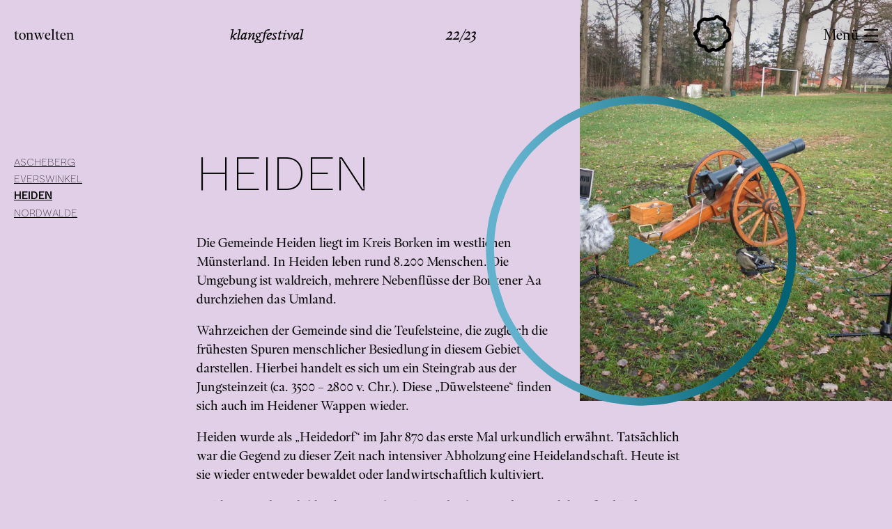

--- FILE ---
content_type: text/html; charset=UTF-8
request_url: https://tonwelten-festival.de/orte/heiden/
body_size: 13725
content:
<!doctype html>
<html lang="de">
<head>
	<meta charset="UTF-8">
	<meta name="viewport" content="width=device-width, initial-scale=1">
	<link rel="profile" href="https://gmpg.org/xfn/11">

	<title>Heiden &#8211; tonwelten</title>
<meta name='robots' content='max-image-preview:large' />
<link rel="alternate" type="application/rss+xml" title="tonwelten &raquo; Feed" href="https://tonwelten-festival.de/feed/" />
<link rel="alternate" type="application/rss+xml" title="tonwelten &raquo; Kommentar-Feed" href="https://tonwelten-festival.de/comments/feed/" />
<link rel="alternate" title="oEmbed (JSON)" type="application/json+oembed" href="https://tonwelten-festival.de/wp-json/oembed/1.0/embed?url=https%3A%2F%2Ftonwelten-festival.de%2Forte%2Fheiden%2F" />
<link rel="alternate" title="oEmbed (XML)" type="text/xml+oembed" href="https://tonwelten-festival.de/wp-json/oembed/1.0/embed?url=https%3A%2F%2Ftonwelten-festival.de%2Forte%2Fheiden%2F&#038;format=xml" />
<style id='wp-img-auto-sizes-contain-inline-css'>
img:is([sizes=auto i],[sizes^="auto," i]){contain-intrinsic-size:3000px 1500px}
/*# sourceURL=wp-img-auto-sizes-contain-inline-css */
</style>
<style id='wp-emoji-styles-inline-css'>

	img.wp-smiley, img.emoji {
		display: inline !important;
		border: none !important;
		box-shadow: none !important;
		height: 1em !important;
		width: 1em !important;
		margin: 0 0.07em !important;
		vertical-align: -0.1em !important;
		background: none !important;
		padding: 0 !important;
	}
/*# sourceURL=wp-emoji-styles-inline-css */
</style>
<style id='wp-block-library-inline-css'>
:root{--wp-block-synced-color:#7a00df;--wp-block-synced-color--rgb:122,0,223;--wp-bound-block-color:var(--wp-block-synced-color);--wp-editor-canvas-background:#ddd;--wp-admin-theme-color:#007cba;--wp-admin-theme-color--rgb:0,124,186;--wp-admin-theme-color-darker-10:#006ba1;--wp-admin-theme-color-darker-10--rgb:0,107,160.5;--wp-admin-theme-color-darker-20:#005a87;--wp-admin-theme-color-darker-20--rgb:0,90,135;--wp-admin-border-width-focus:2px}@media (min-resolution:192dpi){:root{--wp-admin-border-width-focus:1.5px}}.wp-element-button{cursor:pointer}:root .has-very-light-gray-background-color{background-color:#eee}:root .has-very-dark-gray-background-color{background-color:#313131}:root .has-very-light-gray-color{color:#eee}:root .has-very-dark-gray-color{color:#313131}:root .has-vivid-green-cyan-to-vivid-cyan-blue-gradient-background{background:linear-gradient(135deg,#00d084,#0693e3)}:root .has-purple-crush-gradient-background{background:linear-gradient(135deg,#34e2e4,#4721fb 50%,#ab1dfe)}:root .has-hazy-dawn-gradient-background{background:linear-gradient(135deg,#faaca8,#dad0ec)}:root .has-subdued-olive-gradient-background{background:linear-gradient(135deg,#fafae1,#67a671)}:root .has-atomic-cream-gradient-background{background:linear-gradient(135deg,#fdd79a,#004a59)}:root .has-nightshade-gradient-background{background:linear-gradient(135deg,#330968,#31cdcf)}:root .has-midnight-gradient-background{background:linear-gradient(135deg,#020381,#2874fc)}:root{--wp--preset--font-size--normal:16px;--wp--preset--font-size--huge:42px}.has-regular-font-size{font-size:1em}.has-larger-font-size{font-size:2.625em}.has-normal-font-size{font-size:var(--wp--preset--font-size--normal)}.has-huge-font-size{font-size:var(--wp--preset--font-size--huge)}.has-text-align-center{text-align:center}.has-text-align-left{text-align:left}.has-text-align-right{text-align:right}.has-fit-text{white-space:nowrap!important}#end-resizable-editor-section{display:none}.aligncenter{clear:both}.items-justified-left{justify-content:flex-start}.items-justified-center{justify-content:center}.items-justified-right{justify-content:flex-end}.items-justified-space-between{justify-content:space-between}.screen-reader-text{border:0;clip-path:inset(50%);height:1px;margin:-1px;overflow:hidden;padding:0;position:absolute;width:1px;word-wrap:normal!important}.screen-reader-text:focus{background-color:#ddd;clip-path:none;color:#444;display:block;font-size:1em;height:auto;left:5px;line-height:normal;padding:15px 23px 14px;text-decoration:none;top:5px;width:auto;z-index:100000}html :where(.has-border-color){border-style:solid}html :where([style*=border-top-color]){border-top-style:solid}html :where([style*=border-right-color]){border-right-style:solid}html :where([style*=border-bottom-color]){border-bottom-style:solid}html :where([style*=border-left-color]){border-left-style:solid}html :where([style*=border-width]){border-style:solid}html :where([style*=border-top-width]){border-top-style:solid}html :where([style*=border-right-width]){border-right-style:solid}html :where([style*=border-bottom-width]){border-bottom-style:solid}html :where([style*=border-left-width]){border-left-style:solid}html :where(img[class*=wp-image-]){height:auto;max-width:100%}:where(figure){margin:0 0 1em}html :where(.is-position-sticky){--wp-admin--admin-bar--position-offset:var(--wp-admin--admin-bar--height,0px)}@media screen and (max-width:600px){html :where(.is-position-sticky){--wp-admin--admin-bar--position-offset:0px}}

/*# sourceURL=wp-block-library-inline-css */
</style><style id='wp-block-heading-inline-css'>
h1:where(.wp-block-heading).has-background,h2:where(.wp-block-heading).has-background,h3:where(.wp-block-heading).has-background,h4:where(.wp-block-heading).has-background,h5:where(.wp-block-heading).has-background,h6:where(.wp-block-heading).has-background{padding:1.25em 2.375em}h1.has-text-align-left[style*=writing-mode]:where([style*=vertical-lr]),h1.has-text-align-right[style*=writing-mode]:where([style*=vertical-rl]),h2.has-text-align-left[style*=writing-mode]:where([style*=vertical-lr]),h2.has-text-align-right[style*=writing-mode]:where([style*=vertical-rl]),h3.has-text-align-left[style*=writing-mode]:where([style*=vertical-lr]),h3.has-text-align-right[style*=writing-mode]:where([style*=vertical-rl]),h4.has-text-align-left[style*=writing-mode]:where([style*=vertical-lr]),h4.has-text-align-right[style*=writing-mode]:where([style*=vertical-rl]),h5.has-text-align-left[style*=writing-mode]:where([style*=vertical-lr]),h5.has-text-align-right[style*=writing-mode]:where([style*=vertical-rl]),h6.has-text-align-left[style*=writing-mode]:where([style*=vertical-lr]),h6.has-text-align-right[style*=writing-mode]:where([style*=vertical-rl]){rotate:180deg}
/*# sourceURL=https://tonwelten-festival.de/wp-includes/blocks/heading/style.min.css */
</style>
<style id='wp-block-navigation-inline-css'>
.wp-block-navigation{position:relative}.wp-block-navigation ul{margin-bottom:0;margin-left:0;margin-top:0;padding-left:0}.wp-block-navigation ul,.wp-block-navigation ul li{list-style:none;padding:0}.wp-block-navigation .wp-block-navigation-item{align-items:center;background-color:inherit;display:flex;position:relative}.wp-block-navigation .wp-block-navigation-item .wp-block-navigation__submenu-container:empty{display:none}.wp-block-navigation .wp-block-navigation-item__content{display:block;z-index:1}.wp-block-navigation .wp-block-navigation-item__content.wp-block-navigation-item__content{color:inherit}.wp-block-navigation.has-text-decoration-underline .wp-block-navigation-item__content,.wp-block-navigation.has-text-decoration-underline .wp-block-navigation-item__content:active,.wp-block-navigation.has-text-decoration-underline .wp-block-navigation-item__content:focus{text-decoration:underline}.wp-block-navigation.has-text-decoration-line-through .wp-block-navigation-item__content,.wp-block-navigation.has-text-decoration-line-through .wp-block-navigation-item__content:active,.wp-block-navigation.has-text-decoration-line-through .wp-block-navigation-item__content:focus{text-decoration:line-through}.wp-block-navigation :where(a),.wp-block-navigation :where(a:active),.wp-block-navigation :where(a:focus){text-decoration:none}.wp-block-navigation .wp-block-navigation__submenu-icon{align-self:center;background-color:inherit;border:none;color:currentColor;display:inline-block;font-size:inherit;height:.6em;line-height:0;margin-left:.25em;padding:0;width:.6em}.wp-block-navigation .wp-block-navigation__submenu-icon svg{display:inline-block;stroke:currentColor;height:inherit;margin-top:.075em;width:inherit}.wp-block-navigation{--navigation-layout-justification-setting:flex-start;--navigation-layout-direction:row;--navigation-layout-wrap:wrap;--navigation-layout-justify:flex-start;--navigation-layout-align:center}.wp-block-navigation.is-vertical{--navigation-layout-direction:column;--navigation-layout-justify:initial;--navigation-layout-align:flex-start}.wp-block-navigation.no-wrap{--navigation-layout-wrap:nowrap}.wp-block-navigation.items-justified-center{--navigation-layout-justification-setting:center;--navigation-layout-justify:center}.wp-block-navigation.items-justified-center.is-vertical{--navigation-layout-align:center}.wp-block-navigation.items-justified-right{--navigation-layout-justification-setting:flex-end;--navigation-layout-justify:flex-end}.wp-block-navigation.items-justified-right.is-vertical{--navigation-layout-align:flex-end}.wp-block-navigation.items-justified-space-between{--navigation-layout-justification-setting:space-between;--navigation-layout-justify:space-between}.wp-block-navigation .has-child .wp-block-navigation__submenu-container{align-items:normal;background-color:inherit;color:inherit;display:flex;flex-direction:column;opacity:0;position:absolute;z-index:2}@media not (prefers-reduced-motion){.wp-block-navigation .has-child .wp-block-navigation__submenu-container{transition:opacity .1s linear}}.wp-block-navigation .has-child .wp-block-navigation__submenu-container{height:0;overflow:hidden;visibility:hidden;width:0}.wp-block-navigation .has-child .wp-block-navigation__submenu-container>.wp-block-navigation-item>.wp-block-navigation-item__content{display:flex;flex-grow:1;padding:.5em 1em}.wp-block-navigation .has-child .wp-block-navigation__submenu-container>.wp-block-navigation-item>.wp-block-navigation-item__content .wp-block-navigation__submenu-icon{margin-left:auto;margin-right:0}.wp-block-navigation .has-child .wp-block-navigation__submenu-container .wp-block-navigation-item__content{margin:0}.wp-block-navigation .has-child .wp-block-navigation__submenu-container{left:-1px;top:100%}@media (min-width:782px){.wp-block-navigation .has-child .wp-block-navigation__submenu-container .wp-block-navigation__submenu-container{left:100%;top:-1px}.wp-block-navigation .has-child .wp-block-navigation__submenu-container .wp-block-navigation__submenu-container:before{background:#0000;content:"";display:block;height:100%;position:absolute;right:100%;width:.5em}.wp-block-navigation .has-child .wp-block-navigation__submenu-container .wp-block-navigation__submenu-icon{margin-right:.25em}.wp-block-navigation .has-child .wp-block-navigation__submenu-container .wp-block-navigation__submenu-icon svg{transform:rotate(-90deg)}}.wp-block-navigation .has-child .wp-block-navigation-submenu__toggle[aria-expanded=true]~.wp-block-navigation__submenu-container,.wp-block-navigation .has-child:not(.open-on-click):hover>.wp-block-navigation__submenu-container,.wp-block-navigation .has-child:not(.open-on-click):not(.open-on-hover-click):focus-within>.wp-block-navigation__submenu-container{height:auto;min-width:200px;opacity:1;overflow:visible;visibility:visible;width:auto}.wp-block-navigation.has-background .has-child .wp-block-navigation__submenu-container{left:0;top:100%}@media (min-width:782px){.wp-block-navigation.has-background .has-child .wp-block-navigation__submenu-container .wp-block-navigation__submenu-container{left:100%;top:0}}.wp-block-navigation-submenu{display:flex;position:relative}.wp-block-navigation-submenu .wp-block-navigation__submenu-icon svg{stroke:currentColor}button.wp-block-navigation-item__content{background-color:initial;border:none;color:currentColor;font-family:inherit;font-size:inherit;font-style:inherit;font-weight:inherit;letter-spacing:inherit;line-height:inherit;text-align:left;text-transform:inherit}.wp-block-navigation-submenu__toggle{cursor:pointer}.wp-block-navigation-submenu__toggle[aria-expanded=true]+.wp-block-navigation__submenu-icon>svg,.wp-block-navigation-submenu__toggle[aria-expanded=true]>svg{transform:rotate(180deg)}.wp-block-navigation-item.open-on-click .wp-block-navigation-submenu__toggle{padding-left:0;padding-right:.85em}.wp-block-navigation-item.open-on-click .wp-block-navigation-submenu__toggle+.wp-block-navigation__submenu-icon{margin-left:-.6em;pointer-events:none}.wp-block-navigation-item.open-on-click button.wp-block-navigation-item__content:not(.wp-block-navigation-submenu__toggle){padding:0}.wp-block-navigation .wp-block-page-list,.wp-block-navigation__container,.wp-block-navigation__responsive-close,.wp-block-navigation__responsive-container,.wp-block-navigation__responsive-container-content,.wp-block-navigation__responsive-dialog{gap:inherit}:where(.wp-block-navigation.has-background .wp-block-navigation-item a:not(.wp-element-button)),:where(.wp-block-navigation.has-background .wp-block-navigation-submenu a:not(.wp-element-button)){padding:.5em 1em}:where(.wp-block-navigation .wp-block-navigation__submenu-container .wp-block-navigation-item a:not(.wp-element-button)),:where(.wp-block-navigation .wp-block-navigation__submenu-container .wp-block-navigation-submenu a:not(.wp-element-button)),:where(.wp-block-navigation .wp-block-navigation__submenu-container .wp-block-navigation-submenu button.wp-block-navigation-item__content),:where(.wp-block-navigation .wp-block-navigation__submenu-container .wp-block-pages-list__item button.wp-block-navigation-item__content){padding:.5em 1em}.wp-block-navigation.items-justified-right .wp-block-navigation__container .has-child .wp-block-navigation__submenu-container,.wp-block-navigation.items-justified-right .wp-block-page-list>.has-child .wp-block-navigation__submenu-container,.wp-block-navigation.items-justified-space-between .wp-block-page-list>.has-child:last-child .wp-block-navigation__submenu-container,.wp-block-navigation.items-justified-space-between>.wp-block-navigation__container>.has-child:last-child .wp-block-navigation__submenu-container{left:auto;right:0}.wp-block-navigation.items-justified-right .wp-block-navigation__container .has-child .wp-block-navigation__submenu-container .wp-block-navigation__submenu-container,.wp-block-navigation.items-justified-right .wp-block-page-list>.has-child .wp-block-navigation__submenu-container .wp-block-navigation__submenu-container,.wp-block-navigation.items-justified-space-between .wp-block-page-list>.has-child:last-child .wp-block-navigation__submenu-container .wp-block-navigation__submenu-container,.wp-block-navigation.items-justified-space-between>.wp-block-navigation__container>.has-child:last-child .wp-block-navigation__submenu-container .wp-block-navigation__submenu-container{left:-1px;right:-1px}@media (min-width:782px){.wp-block-navigation.items-justified-right .wp-block-navigation__container .has-child .wp-block-navigation__submenu-container .wp-block-navigation__submenu-container,.wp-block-navigation.items-justified-right .wp-block-page-list>.has-child .wp-block-navigation__submenu-container .wp-block-navigation__submenu-container,.wp-block-navigation.items-justified-space-between .wp-block-page-list>.has-child:last-child .wp-block-navigation__submenu-container .wp-block-navigation__submenu-container,.wp-block-navigation.items-justified-space-between>.wp-block-navigation__container>.has-child:last-child .wp-block-navigation__submenu-container .wp-block-navigation__submenu-container{left:auto;right:100%}}.wp-block-navigation:not(.has-background) .wp-block-navigation__submenu-container{background-color:#fff;border:1px solid #00000026}.wp-block-navigation.has-background .wp-block-navigation__submenu-container{background-color:inherit}.wp-block-navigation:not(.has-text-color) .wp-block-navigation__submenu-container{color:#000}.wp-block-navigation__container{align-items:var(--navigation-layout-align,initial);display:flex;flex-direction:var(--navigation-layout-direction,initial);flex-wrap:var(--navigation-layout-wrap,wrap);justify-content:var(--navigation-layout-justify,initial);list-style:none;margin:0;padding-left:0}.wp-block-navigation__container .is-responsive{display:none}.wp-block-navigation__container:only-child,.wp-block-page-list:only-child{flex-grow:1}@keyframes overlay-menu__fade-in-animation{0%{opacity:0;transform:translateY(.5em)}to{opacity:1;transform:translateY(0)}}.wp-block-navigation__responsive-container{bottom:0;display:none;left:0;position:fixed;right:0;top:0}.wp-block-navigation__responsive-container :where(.wp-block-navigation-item a){color:inherit}.wp-block-navigation__responsive-container .wp-block-navigation__responsive-container-content{align-items:var(--navigation-layout-align,initial);display:flex;flex-direction:var(--navigation-layout-direction,initial);flex-wrap:var(--navigation-layout-wrap,wrap);justify-content:var(--navigation-layout-justify,initial)}.wp-block-navigation__responsive-container:not(.is-menu-open.is-menu-open){background-color:inherit!important;color:inherit!important}.wp-block-navigation__responsive-container.is-menu-open{background-color:inherit;display:flex;flex-direction:column}@media not (prefers-reduced-motion){.wp-block-navigation__responsive-container.is-menu-open{animation:overlay-menu__fade-in-animation .1s ease-out;animation-fill-mode:forwards}}.wp-block-navigation__responsive-container.is-menu-open{overflow:auto;padding:clamp(1rem,var(--wp--style--root--padding-top),20rem) clamp(1rem,var(--wp--style--root--padding-right),20rem) clamp(1rem,var(--wp--style--root--padding-bottom),20rem) clamp(1rem,var(--wp--style--root--padding-left),20rem);z-index:100000}.wp-block-navigation__responsive-container.is-menu-open .wp-block-navigation__responsive-container-content{align-items:var(--navigation-layout-justification-setting,inherit);display:flex;flex-direction:column;flex-wrap:nowrap;overflow:visible;padding-top:calc(2rem + 24px)}.wp-block-navigation__responsive-container.is-menu-open .wp-block-navigation__responsive-container-content,.wp-block-navigation__responsive-container.is-menu-open .wp-block-navigation__responsive-container-content .wp-block-navigation__container,.wp-block-navigation__responsive-container.is-menu-open .wp-block-navigation__responsive-container-content .wp-block-page-list{justify-content:flex-start}.wp-block-navigation__responsive-container.is-menu-open .wp-block-navigation__responsive-container-content .wp-block-navigation__submenu-icon{display:none}.wp-block-navigation__responsive-container.is-menu-open .wp-block-navigation__responsive-container-content .has-child .wp-block-navigation__submenu-container{border:none;height:auto;min-width:200px;opacity:1;overflow:initial;padding-left:2rem;padding-right:2rem;position:static;visibility:visible;width:auto}.wp-block-navigation__responsive-container.is-menu-open .wp-block-navigation__responsive-container-content .wp-block-navigation__container,.wp-block-navigation__responsive-container.is-menu-open .wp-block-navigation__responsive-container-content .wp-block-navigation__submenu-container{gap:inherit}.wp-block-navigation__responsive-container.is-menu-open .wp-block-navigation__responsive-container-content .wp-block-navigation__submenu-container{padding-top:var(--wp--style--block-gap,2em)}.wp-block-navigation__responsive-container.is-menu-open .wp-block-navigation__responsive-container-content .wp-block-navigation-item__content{padding:0}.wp-block-navigation__responsive-container.is-menu-open .wp-block-navigation__responsive-container-content .wp-block-navigation-item,.wp-block-navigation__responsive-container.is-menu-open .wp-block-navigation__responsive-container-content .wp-block-navigation__container,.wp-block-navigation__responsive-container.is-menu-open .wp-block-navigation__responsive-container-content .wp-block-page-list{align-items:var(--navigation-layout-justification-setting,initial);display:flex;flex-direction:column}.wp-block-navigation__responsive-container.is-menu-open .wp-block-navigation-item,.wp-block-navigation__responsive-container.is-menu-open .wp-block-navigation-item .wp-block-navigation__submenu-container,.wp-block-navigation__responsive-container.is-menu-open .wp-block-navigation__container,.wp-block-navigation__responsive-container.is-menu-open .wp-block-page-list{background:#0000!important;color:inherit!important}.wp-block-navigation__responsive-container.is-menu-open .wp-block-navigation__submenu-container.wp-block-navigation__submenu-container.wp-block-navigation__submenu-container.wp-block-navigation__submenu-container{left:auto;right:auto}@media (min-width:600px){.wp-block-navigation__responsive-container:not(.hidden-by-default):not(.is-menu-open){background-color:inherit;display:block;position:relative;width:100%;z-index:auto}.wp-block-navigation__responsive-container:not(.hidden-by-default):not(.is-menu-open) .wp-block-navigation__responsive-container-close{display:none}.wp-block-navigation__responsive-container.is-menu-open .wp-block-navigation__submenu-container.wp-block-navigation__submenu-container.wp-block-navigation__submenu-container.wp-block-navigation__submenu-container{left:0}}.wp-block-navigation:not(.has-background) .wp-block-navigation__responsive-container.is-menu-open{background-color:#fff}.wp-block-navigation:not(.has-text-color) .wp-block-navigation__responsive-container.is-menu-open{color:#000}.wp-block-navigation__toggle_button_label{font-size:1rem;font-weight:700}.wp-block-navigation__responsive-container-close,.wp-block-navigation__responsive-container-open{background:#0000;border:none;color:currentColor;cursor:pointer;margin:0;padding:0;text-transform:inherit;vertical-align:middle}.wp-block-navigation__responsive-container-close svg,.wp-block-navigation__responsive-container-open svg{fill:currentColor;display:block;height:24px;pointer-events:none;width:24px}.wp-block-navigation__responsive-container-open{display:flex}.wp-block-navigation__responsive-container-open.wp-block-navigation__responsive-container-open.wp-block-navigation__responsive-container-open{font-family:inherit;font-size:inherit;font-weight:inherit}@media (min-width:600px){.wp-block-navigation__responsive-container-open:not(.always-shown){display:none}}.wp-block-navigation__responsive-container-close{position:absolute;right:0;top:0;z-index:2}.wp-block-navigation__responsive-container-close.wp-block-navigation__responsive-container-close.wp-block-navigation__responsive-container-close{font-family:inherit;font-size:inherit;font-weight:inherit}.wp-block-navigation__responsive-close{width:100%}.has-modal-open .wp-block-navigation__responsive-close{margin-left:auto;margin-right:auto;max-width:var(--wp--style--global--wide-size,100%)}.wp-block-navigation__responsive-close:focus{outline:none}.is-menu-open .wp-block-navigation__responsive-close,.is-menu-open .wp-block-navigation__responsive-container-content,.is-menu-open .wp-block-navigation__responsive-dialog{box-sizing:border-box}.wp-block-navigation__responsive-dialog{position:relative}.has-modal-open .admin-bar .is-menu-open .wp-block-navigation__responsive-dialog{margin-top:46px}@media (min-width:782px){.has-modal-open .admin-bar .is-menu-open .wp-block-navigation__responsive-dialog{margin-top:32px}}html.has-modal-open{overflow:hidden}
/*# sourceURL=https://tonwelten-festival.de/wp-includes/blocks/navigation/style.min.css */
</style>
<style id='wp-block-navigation-link-inline-css'>
.wp-block-navigation .wp-block-navigation-item__label{overflow-wrap:break-word}.wp-block-navigation .wp-block-navigation-item__description{display:none}.link-ui-tools{outline:1px solid #f0f0f0;padding:8px}.link-ui-block-inserter{padding-top:8px}.link-ui-block-inserter__back{margin-left:8px;text-transform:uppercase}
/*# sourceURL=https://tonwelten-festival.de/wp-includes/blocks/navigation-link/style.min.css */
</style>
<style id='wp-block-paragraph-inline-css'>
.is-small-text{font-size:.875em}.is-regular-text{font-size:1em}.is-large-text{font-size:2.25em}.is-larger-text{font-size:3em}.has-drop-cap:not(:focus):first-letter{float:left;font-size:8.4em;font-style:normal;font-weight:100;line-height:.68;margin:.05em .1em 0 0;text-transform:uppercase}body.rtl .has-drop-cap:not(:focus):first-letter{float:none;margin-left:.1em}p.has-drop-cap.has-background{overflow:hidden}:root :where(p.has-background){padding:1.25em 2.375em}:where(p.has-text-color:not(.has-link-color)) a{color:inherit}p.has-text-align-left[style*="writing-mode:vertical-lr"],p.has-text-align-right[style*="writing-mode:vertical-rl"]{rotate:180deg}
/*# sourceURL=https://tonwelten-festival.de/wp-includes/blocks/paragraph/style.min.css */
</style>
<style id='wp-block-spacer-inline-css'>
.wp-block-spacer{clear:both}
/*# sourceURL=https://tonwelten-festival.de/wp-includes/blocks/spacer/style.min.css */
</style>
<style id='global-styles-inline-css'>
:root{--wp--preset--aspect-ratio--square: 1;--wp--preset--aspect-ratio--4-3: 4/3;--wp--preset--aspect-ratio--3-4: 3/4;--wp--preset--aspect-ratio--3-2: 3/2;--wp--preset--aspect-ratio--2-3: 2/3;--wp--preset--aspect-ratio--16-9: 16/9;--wp--preset--aspect-ratio--9-16: 9/16;--wp--preset--color--black: #000000;--wp--preset--color--cyan-bluish-gray: #abb8c3;--wp--preset--color--white: #ffffff;--wp--preset--color--pale-pink: #f78da7;--wp--preset--color--vivid-red: #cf2e2e;--wp--preset--color--luminous-vivid-orange: #ff6900;--wp--preset--color--luminous-vivid-amber: #fcb900;--wp--preset--color--light-green-cyan: #7bdcb5;--wp--preset--color--vivid-green-cyan: #00d084;--wp--preset--color--pale-cyan-blue: #8ed1fc;--wp--preset--color--vivid-cyan-blue: #0693e3;--wp--preset--color--vivid-purple: #9b51e0;--wp--preset--gradient--vivid-cyan-blue-to-vivid-purple: linear-gradient(135deg,rgb(6,147,227) 0%,rgb(155,81,224) 100%);--wp--preset--gradient--light-green-cyan-to-vivid-green-cyan: linear-gradient(135deg,rgb(122,220,180) 0%,rgb(0,208,130) 100%);--wp--preset--gradient--luminous-vivid-amber-to-luminous-vivid-orange: linear-gradient(135deg,rgb(252,185,0) 0%,rgb(255,105,0) 100%);--wp--preset--gradient--luminous-vivid-orange-to-vivid-red: linear-gradient(135deg,rgb(255,105,0) 0%,rgb(207,46,46) 100%);--wp--preset--gradient--very-light-gray-to-cyan-bluish-gray: linear-gradient(135deg,rgb(238,238,238) 0%,rgb(169,184,195) 100%);--wp--preset--gradient--cool-to-warm-spectrum: linear-gradient(135deg,rgb(74,234,220) 0%,rgb(151,120,209) 20%,rgb(207,42,186) 40%,rgb(238,44,130) 60%,rgb(251,105,98) 80%,rgb(254,248,76) 100%);--wp--preset--gradient--blush-light-purple: linear-gradient(135deg,rgb(255,206,236) 0%,rgb(152,150,240) 100%);--wp--preset--gradient--blush-bordeaux: linear-gradient(135deg,rgb(254,205,165) 0%,rgb(254,45,45) 50%,rgb(107,0,62) 100%);--wp--preset--gradient--luminous-dusk: linear-gradient(135deg,rgb(255,203,112) 0%,rgb(199,81,192) 50%,rgb(65,88,208) 100%);--wp--preset--gradient--pale-ocean: linear-gradient(135deg,rgb(255,245,203) 0%,rgb(182,227,212) 50%,rgb(51,167,181) 100%);--wp--preset--gradient--electric-grass: linear-gradient(135deg,rgb(202,248,128) 0%,rgb(113,206,126) 100%);--wp--preset--gradient--midnight: linear-gradient(135deg,rgb(2,3,129) 0%,rgb(40,116,252) 100%);--wp--preset--font-size--small: 13px;--wp--preset--font-size--medium: 20px;--wp--preset--font-size--large: 36px;--wp--preset--font-size--x-large: 42px;--wp--preset--spacing--20: 0.44rem;--wp--preset--spacing--30: 0.67rem;--wp--preset--spacing--40: 1rem;--wp--preset--spacing--50: 1.5rem;--wp--preset--spacing--60: 2.25rem;--wp--preset--spacing--70: 3.38rem;--wp--preset--spacing--80: 5.06rem;--wp--preset--shadow--natural: 6px 6px 9px rgba(0, 0, 0, 0.2);--wp--preset--shadow--deep: 12px 12px 50px rgba(0, 0, 0, 0.4);--wp--preset--shadow--sharp: 6px 6px 0px rgba(0, 0, 0, 0.2);--wp--preset--shadow--outlined: 6px 6px 0px -3px rgb(255, 255, 255), 6px 6px rgb(0, 0, 0);--wp--preset--shadow--crisp: 6px 6px 0px rgb(0, 0, 0);}:where(.is-layout-flex){gap: 0.5em;}:where(.is-layout-grid){gap: 0.5em;}body .is-layout-flex{display: flex;}.is-layout-flex{flex-wrap: wrap;align-items: center;}.is-layout-flex > :is(*, div){margin: 0;}body .is-layout-grid{display: grid;}.is-layout-grid > :is(*, div){margin: 0;}:where(.wp-block-columns.is-layout-flex){gap: 2em;}:where(.wp-block-columns.is-layout-grid){gap: 2em;}:where(.wp-block-post-template.is-layout-flex){gap: 1.25em;}:where(.wp-block-post-template.is-layout-grid){gap: 1.25em;}.has-black-color{color: var(--wp--preset--color--black) !important;}.has-cyan-bluish-gray-color{color: var(--wp--preset--color--cyan-bluish-gray) !important;}.has-white-color{color: var(--wp--preset--color--white) !important;}.has-pale-pink-color{color: var(--wp--preset--color--pale-pink) !important;}.has-vivid-red-color{color: var(--wp--preset--color--vivid-red) !important;}.has-luminous-vivid-orange-color{color: var(--wp--preset--color--luminous-vivid-orange) !important;}.has-luminous-vivid-amber-color{color: var(--wp--preset--color--luminous-vivid-amber) !important;}.has-light-green-cyan-color{color: var(--wp--preset--color--light-green-cyan) !important;}.has-vivid-green-cyan-color{color: var(--wp--preset--color--vivid-green-cyan) !important;}.has-pale-cyan-blue-color{color: var(--wp--preset--color--pale-cyan-blue) !important;}.has-vivid-cyan-blue-color{color: var(--wp--preset--color--vivid-cyan-blue) !important;}.has-vivid-purple-color{color: var(--wp--preset--color--vivid-purple) !important;}.has-black-background-color{background-color: var(--wp--preset--color--black) !important;}.has-cyan-bluish-gray-background-color{background-color: var(--wp--preset--color--cyan-bluish-gray) !important;}.has-white-background-color{background-color: var(--wp--preset--color--white) !important;}.has-pale-pink-background-color{background-color: var(--wp--preset--color--pale-pink) !important;}.has-vivid-red-background-color{background-color: var(--wp--preset--color--vivid-red) !important;}.has-luminous-vivid-orange-background-color{background-color: var(--wp--preset--color--luminous-vivid-orange) !important;}.has-luminous-vivid-amber-background-color{background-color: var(--wp--preset--color--luminous-vivid-amber) !important;}.has-light-green-cyan-background-color{background-color: var(--wp--preset--color--light-green-cyan) !important;}.has-vivid-green-cyan-background-color{background-color: var(--wp--preset--color--vivid-green-cyan) !important;}.has-pale-cyan-blue-background-color{background-color: var(--wp--preset--color--pale-cyan-blue) !important;}.has-vivid-cyan-blue-background-color{background-color: var(--wp--preset--color--vivid-cyan-blue) !important;}.has-vivid-purple-background-color{background-color: var(--wp--preset--color--vivid-purple) !important;}.has-black-border-color{border-color: var(--wp--preset--color--black) !important;}.has-cyan-bluish-gray-border-color{border-color: var(--wp--preset--color--cyan-bluish-gray) !important;}.has-white-border-color{border-color: var(--wp--preset--color--white) !important;}.has-pale-pink-border-color{border-color: var(--wp--preset--color--pale-pink) !important;}.has-vivid-red-border-color{border-color: var(--wp--preset--color--vivid-red) !important;}.has-luminous-vivid-orange-border-color{border-color: var(--wp--preset--color--luminous-vivid-orange) !important;}.has-luminous-vivid-amber-border-color{border-color: var(--wp--preset--color--luminous-vivid-amber) !important;}.has-light-green-cyan-border-color{border-color: var(--wp--preset--color--light-green-cyan) !important;}.has-vivid-green-cyan-border-color{border-color: var(--wp--preset--color--vivid-green-cyan) !important;}.has-pale-cyan-blue-border-color{border-color: var(--wp--preset--color--pale-cyan-blue) !important;}.has-vivid-cyan-blue-border-color{border-color: var(--wp--preset--color--vivid-cyan-blue) !important;}.has-vivid-purple-border-color{border-color: var(--wp--preset--color--vivid-purple) !important;}.has-vivid-cyan-blue-to-vivid-purple-gradient-background{background: var(--wp--preset--gradient--vivid-cyan-blue-to-vivid-purple) !important;}.has-light-green-cyan-to-vivid-green-cyan-gradient-background{background: var(--wp--preset--gradient--light-green-cyan-to-vivid-green-cyan) !important;}.has-luminous-vivid-amber-to-luminous-vivid-orange-gradient-background{background: var(--wp--preset--gradient--luminous-vivid-amber-to-luminous-vivid-orange) !important;}.has-luminous-vivid-orange-to-vivid-red-gradient-background{background: var(--wp--preset--gradient--luminous-vivid-orange-to-vivid-red) !important;}.has-very-light-gray-to-cyan-bluish-gray-gradient-background{background: var(--wp--preset--gradient--very-light-gray-to-cyan-bluish-gray) !important;}.has-cool-to-warm-spectrum-gradient-background{background: var(--wp--preset--gradient--cool-to-warm-spectrum) !important;}.has-blush-light-purple-gradient-background{background: var(--wp--preset--gradient--blush-light-purple) !important;}.has-blush-bordeaux-gradient-background{background: var(--wp--preset--gradient--blush-bordeaux) !important;}.has-luminous-dusk-gradient-background{background: var(--wp--preset--gradient--luminous-dusk) !important;}.has-pale-ocean-gradient-background{background: var(--wp--preset--gradient--pale-ocean) !important;}.has-electric-grass-gradient-background{background: var(--wp--preset--gradient--electric-grass) !important;}.has-midnight-gradient-background{background: var(--wp--preset--gradient--midnight) !important;}.has-small-font-size{font-size: var(--wp--preset--font-size--small) !important;}.has-medium-font-size{font-size: var(--wp--preset--font-size--medium) !important;}.has-large-font-size{font-size: var(--wp--preset--font-size--large) !important;}.has-x-large-font-size{font-size: var(--wp--preset--font-size--x-large) !important;}
/*# sourceURL=global-styles-inline-css */
</style>
<style id='core-block-supports-inline-css'>
.wp-container-core-navigation-is-layout-fdcfc74e{justify-content:flex-start;}
/*# sourceURL=core-block-supports-inline-css */
</style>

<style id='classic-theme-styles-inline-css'>
/*! This file is auto-generated */
.wp-block-button__link{color:#fff;background-color:#32373c;border-radius:9999px;box-shadow:none;text-decoration:none;padding:calc(.667em + 2px) calc(1.333em + 2px);font-size:1.125em}.wp-block-file__button{background:#32373c;color:#fff;text-decoration:none}
/*# sourceURL=/wp-includes/css/classic-themes.min.css */
</style>
<link rel='stylesheet' id='contact-form-7-css' href='https://tonwelten-festival.de/wp-content/plugins/contact-form-7/includes/css/styles.css?ver=5.8.6' media='all' />
<link rel='stylesheet' id='ditty-displays-css' href='https://tonwelten-festival.de/wp-content/plugins/ditty-news-ticker/build/dittyDisplays.css?ver=3.1.30' media='all' />
<link rel='stylesheet' id='ditty-fontawesome-css' href='https://tonwelten-festival.de/wp-content/plugins/ditty-news-ticker/includes/libs/fontawesome-6.4.0/css/all.css?ver=6.4.0' media='' />
<link rel='stylesheet' id='tonwelten-icons-css' href='https://tonwelten-festival.de/wp-content/themes/tonwelten/fonts/tonwelten_icons.css?ver=1.0.0' media='all' />
<link rel='stylesheet' id='tonwelten-style-css' href='https://tonwelten-festival.de/wp-content/themes/tonwelten/style.css?ver=1.0.0' media='all' />
<script async src="https://tonwelten-festival.de/wp-content/plugins/burst-statistics/helpers/timeme/timeme.min.js?ver=1.5.5" id="burst-timeme-js"></script>
<script id="burst-js-extra">
var burst = {"url":"https://tonwelten-festival.de/wp-content/plugins/burst-statistics/endpoint.php","page_id":"287","cookie_retention_days":"30","beacon_url":"https://tonwelten-festival.de/wp-content/plugins/burst-statistics/endpoint.php","options":{"beacon_enabled":1,"enable_cookieless_tracking":1,"enable_turbo_mode":0,"do_not_track":0},"goals":[{"ID":"2","title":"Neues Ziel","type":"clicks","status":"active","server_side":"0","url":"*","date_created":"1690553555","date_start":"1690553599","date_end":"0","setup":{"attribute":"class","value":"anmeldung"},"conversion_metric":"pageviews"}],"goals_script_url":"https://tonwelten-festival.de/wp-content/plugins/burst-statistics//assets/js/build/burst-goals.js?v=1.5.5"};
//# sourceURL=burst-js-extra
</script>
<script async src="https://tonwelten-festival.de/wp-content/plugins/burst-statistics/assets/js/build/burst-cookieless.min.js?ver=1.5.5" id="burst-js"></script>
<script src="https://tonwelten-festival.de/wp-includes/js/jquery/jquery.min.js?ver=3.7.1" id="jquery-core-js"></script>
<script src="https://tonwelten-festival.de/wp-includes/js/jquery/jquery-migrate.min.js?ver=3.4.1" id="jquery-migrate-js"></script>
<link rel="https://api.w.org/" href="https://tonwelten-festival.de/wp-json/" /><link rel="alternate" title="JSON" type="application/json" href="https://tonwelten-festival.de/wp-json/wp/v2/pages/287" /><link rel="EditURI" type="application/rsd+xml" title="RSD" href="https://tonwelten-festival.de/xmlrpc.php?rsd" />
<meta name="generator" content="WordPress 6.9" />
<link rel="canonical" href="https://tonwelten-festival.de/orte/heiden/" />
<link rel='shortlink' href='https://tonwelten-festival.de/?p=287' />
<link rel="icon" href="https://tonwelten-festival.de/wp-content/uploads/2023/04/cropped-tw_site_icon-32x32.png" sizes="32x32" />
<link rel="icon" href="https://tonwelten-festival.de/wp-content/uploads/2023/04/cropped-tw_site_icon-192x192.png" sizes="192x192" />
<link rel="apple-touch-icon" href="https://tonwelten-festival.de/wp-content/uploads/2023/04/cropped-tw_site_icon-180x180.png" />
<meta name="msapplication-TileImage" content="https://tonwelten-festival.de/wp-content/uploads/2023/04/cropped-tw_site_icon-270x270.png" />
</head>

<body class="wp-singular page-template-default page page-id-287 page-child parent-pageid-25 wp-theme-tonwelten no-sidebar">
<div id="page" class="site">
	<a class="skip-link screen-reader-text" href="#primary">Skip to content</a>

	<header id="masthead" class="site-header">
		
		<div class="site-branding">
			<div class="menucolumn large-display"><a href="https://tonwelten-festival.de/" rel="home">tonwelten</a></div>
			<div class="menucolumn large-display"><i>klangfestival</i></div>
			<div class="menucolumn small-display"><a href="https://tonwelten-festival.de/" rel="home">ton-<br>welten</a></div>
			<div class="menucolumn small-display"><i>klang-<br>festival</i></div>
			<div class="menucolumn"><i>22/23</i></div>
			<div class="logo">
				<a href="https://tonwelten-festival.de/" rel="home">
					<img src="https://tonwelten-festival.de/wp-content/themes/tonwelten/images/tw_signet.svg">
				</a>
			</div>
			<button id="menu-toggle" class="menu-toggle" aria-controls="primary-menu" aria-expanded="false">Menü</button>
		</div> <!-- .site-branding -->

		<nav id="site-navigation" class="main-navigation">
			<div>
				<div class="menu-tonwelten-container"><ul id="primary-menu-1" class="menu"><li id="menu-item-588" class="menu-item menu-item-type-custom menu-item-object-custom menu-item-588"><a href="/">Startseite</a></li>
<li id="menu-item-32" class="menu-item menu-item-type-post_type menu-item-object-page menu-item-32"><a href="https://tonwelten-festival.de/verein/">Verein</a></li>
<li id="menu-item-30" class="menu-item menu-item-type-post_type menu-item-object-page menu-item-30"><a href="https://tonwelten-festival.de/kontakt/">Kontakt</a></li>
</ul></div><div class="menu-klangfestival-container"><ul id="primary-menu-2" class="menu"><li id="menu-item-35" class="menu-item menu-item-type-post_type menu-item-object-page menu-item-35"><a href="https://tonwelten-festival.de/programm/">Programm</a></li>
<li id="menu-item-1007" class="menu-item menu-item-type-post_type menu-item-object-page menu-item-1007"><a href="https://tonwelten-festival.de/projekt-tonwelten/">Projekt</a></li>
<li id="menu-item-1008" class="menu-item menu-item-type-post_type menu-item-object-page menu-item-1008"><a href="https://tonwelten-festival.de/macher/">Macher</a></li>
</ul></div><div class="menu-22_23-container"><ul id="primary-menu-3" class="menu"><li id="menu-item-37" class="menu-item menu-item-type-post_type menu-item-object-page current-page-ancestor menu-item-37"><a href="https://tonwelten-festival.de/orte/">Orte</a></li>
<li id="menu-item-36" class="menu-item menu-item-type-post_type menu-item-object-page menu-item-36"><a href="https://tonwelten-festival.de/akteure/">Akteure</a></li>
<li id="menu-item-137" class="menu-item menu-item-type-post_type menu-item-object-page menu-item-137"><a href="https://tonwelten-festival.de/beitraege/">Beiträge</a></li>
</ul></div>			</div>
		</nav><!-- #site-navigation -->
		
		<div class="overlay"></div>
	</header><!-- #masthead -->

	<main id="primary" class="site-main">

		
<article id="post-287" class="post-287 page type-page status-publish has-post-thumbnail hentry">

	
			<div class="post-thumbnail">
				<img width="1920" height="1920" src="https://tonwelten-festival.de/wp-content/uploads/2023/07/Heiden_Kanone_Nils_Mosh.jpg" class="attachment-post-thumbnail size-post-thumbnail wp-post-image" alt="Böllerkommando Heiden, Foto von Nils Mosh" decoding="async" fetchpriority="high" srcset="https://tonwelten-festival.de/wp-content/uploads/2023/07/Heiden_Kanone_Nils_Mosh.jpg 1920w, https://tonwelten-festival.de/wp-content/uploads/2023/07/Heiden_Kanone_Nils_Mosh-300x300.jpg 300w, https://tonwelten-festival.de/wp-content/uploads/2023/07/Heiden_Kanone_Nils_Mosh-1024x1024.jpg 1024w, https://tonwelten-festival.de/wp-content/uploads/2023/07/Heiden_Kanone_Nils_Mosh-150x150.jpg 150w, https://tonwelten-festival.de/wp-content/uploads/2023/07/Heiden_Kanone_Nils_Mosh-768x768.jpg 768w, https://tonwelten-festival.de/wp-content/uploads/2023/07/Heiden_Kanone_Nils_Mosh-1536x1536.jpg 1536w, https://tonwelten-festival.de/wp-content/uploads/2023/07/Heiden_Kanone_Nils_Mosh-120x120.jpg 120w" sizes="(max-width: 1920px) 100vw, 1920px" />			</div><!-- .post-thumbnail -->

		
	<div class="entry-content">
		<h1 class="entry-title">Heiden</h1>		
		
				
		<div id="twplayer" class="visualizer blue" data-audiofile="https://tonwelten-festival.de/wp-content/uploads/2023/07/Hoerreise_Heiden.mp3" data-scale="1" data-color="blue">
			<div class="track-info blue">
				<p>Hörreise</p>
			</div>
			<canvas id="twplayer-canvas"></canvas>
			<div class="content">
				<div class="content-inner">
					<a href="#" class="" id="playpause">
						<div class="pause">
							<svg xmlns="http://www.w3.org/2000/svg" xmlns:xlink="http://www.w3.org/1999/xlink" width="128" height="128" viewBox="0 0 128 128">
								<g class="icon-fill" id="icon_pause" data-name="icon_pause" transform="translate(-866 -359)">
									  <rect id="Rechteck_4" data-name="Rechteck 4" width="30" height="73" rx="3" transform="translate(893 387)" />
									  <rect id="Rechteck_5" data-name="Rechteck 5" width="30" height="73" rx="3" transform="translate(937 387)" />
								</g>
							</svg>
						</div>
						<div class="play">
							<svg xmlns="http://www.w3.org/2000/svg" xmlns:xlink="http://www.w3.org/1999/xlink" width="128" height="128" viewBox="0 0 128 128">
								<path class="icon-fill" id="icon_play" data-name="icon_play" d="M44.341,5.092a3,3,0,0,1,5.318,0L91.708,85.611A3,3,0,0,1,89.049,90H4.951a3,3,0,0,1-2.659-4.389Z" transform="translate(119 17) rotate(90)" />
							</svg>
						</div>
					</a>
				</div>
			</div>
		</div>
				
		
		<nav class="items-justified-left subnav wp-block-navigation is-content-justification-left is-layout-flex wp-container-core-navigation-is-layout-fdcfc74e wp-block-navigation-is-layout-flex" aria-label="Orte"><ul class="wp-block-navigation__container items-justified-left subnav wp-block-navigation"><li class=" wp-block-navigation-item wp-block-navigation-link"><a class="wp-block-navigation-item__content"  href="https://tonwelten-festival.de/orte/ascheberg"><span class="wp-block-navigation-item__label">Ascheberg</span></a></li><li class=" wp-block-navigation-item wp-block-navigation-link"><a class="wp-block-navigation-item__content"  href="https://tonwelten-festival.de/orte/everswinkel"><span class="wp-block-navigation-item__label">Everswinkel</span></a></li><li class=" wp-block-navigation-item current-menu-item wp-block-navigation-link"><a class="wp-block-navigation-item__content"  href="https://tonwelten-festival.de/orte/heiden" aria-current="page"><span class="wp-block-navigation-item__label">Heiden</span></a></li><li class=" wp-block-navigation-item wp-block-navigation-link"><a class="wp-block-navigation-item__content"  href="https://tonwelten-festival.de/orte/nordwalde"><span class="wp-block-navigation-item__label">Nordwalde</span></a></li></ul></nav>


<p>Die Gemeinde Heiden liegt im Kreis Borken im westlichen Münsterland. In Heiden leben rund 8.200 Menschen. Die Umgebung ist waldreich, mehrere Nebenflüsse der Borkener Aa durchziehen das Umland.</p>



<p>Wahrzeichen der Gemeinde sind die Teufelsteine, die zugleich die frühesten Spuren menschlicher Besiedlung in diesem Gebiet darstellen. Hierbei handelt es sich um ein Steingrab aus der Jungsteinzeit (ca. 3500 &#8211; 2800 v. Chr.). Diese „Düwelsteene“ finden sich auch im Heidener Wappen wieder.</p>



<p>Heiden wurde als „Heidedorf“ im Jahr 870 das erste Mal urkundlich erwähnt. Tatsächlich war die Gegend zu dieser Zeit nach intensiver Abholzung eine Heidelandschaft. Heute ist sie wieder entweder bewaldet oder landwirtschaftlich kultiviert.</p>



<p>Heidens Ortskern bildet der Komplex mit Marktplatz, Rathaus und der Pfarrkirche St. Georg, erbaut in den 1970er Jahren. Mit einer Mehrzweckhalle u.a. für Sport- und Musikveranstaltungen, dem Museum des Heimatvereins, dem kommunalen Schwimmbad mit beliebtem Wellenbad, der innerörtlichen Parkfläche „Vogelpark“und den umliegenden Naturschutzgebieten „Kranenmeer“ und „Schwarzes Venn“ bietet Heiden sowohl die Infrastruktur für ein abwechslungsreiches dörfliches Leben als auch vielfältige Möglichkeiten für Freizeit und Erholung in der freien Natur.</p>



<div style="height:12px" aria-hidden="true" class="wp-block-spacer"></div>



<h4 class="wp-block-heading">Beiträge über Heiden:</h4>


<div class="archive-list taglist"><div class='taglist-item'><h2><a href='https://tonwelten-festival.de/fachbeitraege/klang-installation/' rel='bookmark'>Klang-Installation</a></h2><p class='meta'>Beitrag von Eicke Riggers, Kurator</p></div><div class='taglist-item'><h2><a href='https://tonwelten-festival.de/termine/beatbox-meets-tonwelten/' rel='bookmark'>BeatBox meets tonwelten</a></h2><p class='meta'>Werkstatt-Schau am 15.09.2023</p></div><div class='taglist-item'><h2><a href='https://tonwelten-festival.de/termine/urauffuehrung/' rel='bookmark'>Kaleidoskop Münsterland</a></h2><p class='meta'>Uraufführung Komposition von Midori Hirano am 16.09.2023</p></div><div class='taglist-item'><h2><a href='https://tonwelten-festival.de/termine/tonwelten-tag-muenster/' rel='bookmark'>Landschaft verwandelt hören</a></h2><p class='meta'>tonwelten-Tag Münster am 16.09.2023</p></div><div class='taglist-item'><h2><a href='https://tonwelten-festival.de/fachbeitraege/heiden-glocken-und-voegel/' rel='bookmark'>Heiden &#8211; Glocken und Vögel</a></h2><p class='meta'>Beitrag von Lis Schröder, Medienkünstlerin</p></div><div class='taglist-item'><h2><a href='https://tonwelten-festival.de/fachbeitraege/heiden-nils/' rel='bookmark'>Klänge vor dem Aussterben retten</a></h2><p class='meta'>Beitrag von Nils Mosh, Field Recordist</p></div></div>



<div style="height:50px" aria-hidden="true" class="wp-block-spacer"></div>



<p>Ein kleiner Auszug der Klang-Sammlung von Nils Mosh zum Nach- und Hineinhören.</p>


<p><iframe src="https://w.soundcloud.com/player/?url=https%3A//api.soundcloud.com/playlists/1666668571&amp;color=%23494c7c&amp;auto_play=false&amp;hide_related=false&amp;show_comments=true&amp;show_user=true&amp;show_reposts=false&amp;show_teaser=true" width="100%" height="450" frameborder="no" scrolling="no"></iframe></p>	</div><!-- .entry-content -->

	<div class="end-of-post"></div>
	
	</article><!-- #post-287 -->

	</main><!-- #main -->


	<footer id="colophon" class="site-footer">
		<div class="sponsoren">
			<p>Gefördert durch:</p>
			<div class="sponsoren-logos">
				<img src="https://tonwelten-festival.de/wp-content/themes/tonwelten/images/logo_mkw.png">
				<img src="https://tonwelten-festival.de/wp-content/themes/tonwelten/images/Logo_MKW_Claim_sw.svg">
				<a href="https://www.lwl.org" target="_blank"><img src="https://tonwelten-festival.de/wp-content/themes/tonwelten/images/logo_lwl_claim_sw.png" width="130"></a>
				<img src="https://tonwelten-festival.de/wp-content/themes/tonwelten/images/logo_doerkenstiftung_sw.svg" width="100">
				<!--<img src="/images/logo_heiden">-->
			</div>
		</div>
		
		<div class="footer-menu">
			<nav id="footer-navigation" class="secondary-navigation">
				<div>
					<a href="https://www.instagram.com/tonweltenfestival/" target="_blank" class="instagram"><i class="icon icon-instagram"></i>Instagram</a>
					<div class="menu-footer-container"><ul id="secondary-menu-1" class="menu"><li id="menu-item-38" class="menu-item menu-item-type-post_type menu-item-object-page menu-item-38"><a href="https://tonwelten-festival.de/kontakt/">Kontakt</a></li>
<li id="menu-item-43" class="menu-item menu-item-type-post_type menu-item-object-page menu-item-43"><a href="https://tonwelten-festival.de/impressum/">Impressum</a></li>
<li id="menu-item-42" class="menu-item menu-item-type-post_type menu-item-object-page menu-item-privacy-policy menu-item-42"><a rel="privacy-policy" href="https://tonwelten-festival.de/datenschutzerklaerung/">Datenschutz</a></li>
<li id="menu-item-1517" class="menu-item menu-item-type-post_type menu-item-object-page menu-item-1517"><a href="https://tonwelten-festival.de/newsletter/">Newsletter</a></li>
</ul></div>				</div>
			</nav><!-- #footer-navigation -->
		</div>

		<div class="site-info">
		</div><!-- .site-info -->
	</footer><!-- #colophon -->
</div><!-- #page -->

<script type="speculationrules">
{"prefetch":[{"source":"document","where":{"and":[{"href_matches":"/*"},{"not":{"href_matches":["/wp-*.php","/wp-admin/*","/wp-content/uploads/*","/wp-content/*","/wp-content/plugins/*","/wp-content/themes/tonwelten/*","/*\\?(.+)"]}},{"not":{"selector_matches":"a[rel~=\"nofollow\"]"}},{"not":{"selector_matches":".no-prefetch, .no-prefetch a"}}]},"eagerness":"conservative"}]}
</script>
<script src="https://tonwelten-festival.de/wp-content/plugins/contact-form-7/includes/swv/js/index.js?ver=5.8.6" id="swv-js"></script>
<script id="contact-form-7-js-extra">
var wpcf7 = {"api":{"root":"https://tonwelten-festival.de/wp-json/","namespace":"contact-form-7/v1"}};
//# sourceURL=contact-form-7-js-extra
</script>
<script src="https://tonwelten-festival.de/wp-content/plugins/contact-form-7/includes/js/index.js?ver=5.8.6" id="contact-form-7-js"></script>
<script src="https://tonwelten-festival.de/wp-content/themes/tonwelten/js/navigation.js?ver=1.0.0" id="tonwelten-navigation-js"></script>
<script src="https://tonwelten-festival.de/wp-content/themes/tonwelten/js/vec2.js?ver=1.0.0" id="tonwelten-vector-js"></script>
<script src="https://tonwelten-festival.de/wp-content/themes/tonwelten/js/tw_player.js?ver=1.0.0" id="tonwelten-player-js"></script>
<script src="https://tonwelten-festival.de/wp-content/themes/tonwelten/js/tonwelten.js?ver=1.0.0" id="tonwelten-script-js"></script>
<script src="https://www.google.com/recaptcha/api.js?render=6LfOdlIpAAAAAPRzwc5AltZ0xJaL9aYT0eHyWRrM&amp;ver=3.0" id="google-recaptcha-js"></script>
<script src="https://tonwelten-festival.de/wp-includes/js/dist/vendor/wp-polyfill.min.js?ver=3.15.0" id="wp-polyfill-js"></script>
<script id="wpcf7-recaptcha-js-extra">
var wpcf7_recaptcha = {"sitekey":"6LfOdlIpAAAAAPRzwc5AltZ0xJaL9aYT0eHyWRrM","actions":{"homepage":"homepage","contactform":"contactform"}};
//# sourceURL=wpcf7-recaptcha-js-extra
</script>
<script src="https://tonwelten-festival.de/wp-content/plugins/contact-form-7/modules/recaptcha/index.js?ver=5.8.6" id="wpcf7-recaptcha-js"></script>
<script id="wp-emoji-settings" type="application/json">
{"baseUrl":"https://s.w.org/images/core/emoji/17.0.2/72x72/","ext":".png","svgUrl":"https://s.w.org/images/core/emoji/17.0.2/svg/","svgExt":".svg","source":{"concatemoji":"https://tonwelten-festival.de/wp-includes/js/wp-emoji-release.min.js?ver=6.9"}}
</script>
<script type="module">
/*! This file is auto-generated */
const a=JSON.parse(document.getElementById("wp-emoji-settings").textContent),o=(window._wpemojiSettings=a,"wpEmojiSettingsSupports"),s=["flag","emoji"];function i(e){try{var t={supportTests:e,timestamp:(new Date).valueOf()};sessionStorage.setItem(o,JSON.stringify(t))}catch(e){}}function c(e,t,n){e.clearRect(0,0,e.canvas.width,e.canvas.height),e.fillText(t,0,0);t=new Uint32Array(e.getImageData(0,0,e.canvas.width,e.canvas.height).data);e.clearRect(0,0,e.canvas.width,e.canvas.height),e.fillText(n,0,0);const a=new Uint32Array(e.getImageData(0,0,e.canvas.width,e.canvas.height).data);return t.every((e,t)=>e===a[t])}function p(e,t){e.clearRect(0,0,e.canvas.width,e.canvas.height),e.fillText(t,0,0);var n=e.getImageData(16,16,1,1);for(let e=0;e<n.data.length;e++)if(0!==n.data[e])return!1;return!0}function u(e,t,n,a){switch(t){case"flag":return n(e,"\ud83c\udff3\ufe0f\u200d\u26a7\ufe0f","\ud83c\udff3\ufe0f\u200b\u26a7\ufe0f")?!1:!n(e,"\ud83c\udde8\ud83c\uddf6","\ud83c\udde8\u200b\ud83c\uddf6")&&!n(e,"\ud83c\udff4\udb40\udc67\udb40\udc62\udb40\udc65\udb40\udc6e\udb40\udc67\udb40\udc7f","\ud83c\udff4\u200b\udb40\udc67\u200b\udb40\udc62\u200b\udb40\udc65\u200b\udb40\udc6e\u200b\udb40\udc67\u200b\udb40\udc7f");case"emoji":return!a(e,"\ud83e\u1fac8")}return!1}function f(e,t,n,a){let r;const o=(r="undefined"!=typeof WorkerGlobalScope&&self instanceof WorkerGlobalScope?new OffscreenCanvas(300,150):document.createElement("canvas")).getContext("2d",{willReadFrequently:!0}),s=(o.textBaseline="top",o.font="600 32px Arial",{});return e.forEach(e=>{s[e]=t(o,e,n,a)}),s}function r(e){var t=document.createElement("script");t.src=e,t.defer=!0,document.head.appendChild(t)}a.supports={everything:!0,everythingExceptFlag:!0},new Promise(t=>{let n=function(){try{var e=JSON.parse(sessionStorage.getItem(o));if("object"==typeof e&&"number"==typeof e.timestamp&&(new Date).valueOf()<e.timestamp+604800&&"object"==typeof e.supportTests)return e.supportTests}catch(e){}return null}();if(!n){if("undefined"!=typeof Worker&&"undefined"!=typeof OffscreenCanvas&&"undefined"!=typeof URL&&URL.createObjectURL&&"undefined"!=typeof Blob)try{var e="postMessage("+f.toString()+"("+[JSON.stringify(s),u.toString(),c.toString(),p.toString()].join(",")+"));",a=new Blob([e],{type:"text/javascript"});const r=new Worker(URL.createObjectURL(a),{name:"wpTestEmojiSupports"});return void(r.onmessage=e=>{i(n=e.data),r.terminate(),t(n)})}catch(e){}i(n=f(s,u,c,p))}t(n)}).then(e=>{for(const n in e)a.supports[n]=e[n],a.supports.everything=a.supports.everything&&a.supports[n],"flag"!==n&&(a.supports.everythingExceptFlag=a.supports.everythingExceptFlag&&a.supports[n]);var t;a.supports.everythingExceptFlag=a.supports.everythingExceptFlag&&!a.supports.flag,a.supports.everything||((t=a.source||{}).concatemoji?r(t.concatemoji):t.wpemoji&&t.twemoji&&(r(t.twemoji),r(t.wpemoji)))});
//# sourceURL=https://tonwelten-festival.de/wp-includes/js/wp-emoji-loader.min.js
</script>

</body>
</html>


--- FILE ---
content_type: text/html; charset=utf-8
request_url: https://www.google.com/recaptcha/api2/anchor?ar=1&k=6LfOdlIpAAAAAPRzwc5AltZ0xJaL9aYT0eHyWRrM&co=aHR0cHM6Ly90b253ZWx0ZW4tZmVzdGl2YWwuZGU6NDQz&hl=en&v=N67nZn4AqZkNcbeMu4prBgzg&size=invisible&anchor-ms=20000&execute-ms=30000&cb=i3hk4i3sjstc
body_size: 48714
content:
<!DOCTYPE HTML><html dir="ltr" lang="en"><head><meta http-equiv="Content-Type" content="text/html; charset=UTF-8">
<meta http-equiv="X-UA-Compatible" content="IE=edge">
<title>reCAPTCHA</title>
<style type="text/css">
/* cyrillic-ext */
@font-face {
  font-family: 'Roboto';
  font-style: normal;
  font-weight: 400;
  font-stretch: 100%;
  src: url(//fonts.gstatic.com/s/roboto/v48/KFO7CnqEu92Fr1ME7kSn66aGLdTylUAMa3GUBHMdazTgWw.woff2) format('woff2');
  unicode-range: U+0460-052F, U+1C80-1C8A, U+20B4, U+2DE0-2DFF, U+A640-A69F, U+FE2E-FE2F;
}
/* cyrillic */
@font-face {
  font-family: 'Roboto';
  font-style: normal;
  font-weight: 400;
  font-stretch: 100%;
  src: url(//fonts.gstatic.com/s/roboto/v48/KFO7CnqEu92Fr1ME7kSn66aGLdTylUAMa3iUBHMdazTgWw.woff2) format('woff2');
  unicode-range: U+0301, U+0400-045F, U+0490-0491, U+04B0-04B1, U+2116;
}
/* greek-ext */
@font-face {
  font-family: 'Roboto';
  font-style: normal;
  font-weight: 400;
  font-stretch: 100%;
  src: url(//fonts.gstatic.com/s/roboto/v48/KFO7CnqEu92Fr1ME7kSn66aGLdTylUAMa3CUBHMdazTgWw.woff2) format('woff2');
  unicode-range: U+1F00-1FFF;
}
/* greek */
@font-face {
  font-family: 'Roboto';
  font-style: normal;
  font-weight: 400;
  font-stretch: 100%;
  src: url(//fonts.gstatic.com/s/roboto/v48/KFO7CnqEu92Fr1ME7kSn66aGLdTylUAMa3-UBHMdazTgWw.woff2) format('woff2');
  unicode-range: U+0370-0377, U+037A-037F, U+0384-038A, U+038C, U+038E-03A1, U+03A3-03FF;
}
/* math */
@font-face {
  font-family: 'Roboto';
  font-style: normal;
  font-weight: 400;
  font-stretch: 100%;
  src: url(//fonts.gstatic.com/s/roboto/v48/KFO7CnqEu92Fr1ME7kSn66aGLdTylUAMawCUBHMdazTgWw.woff2) format('woff2');
  unicode-range: U+0302-0303, U+0305, U+0307-0308, U+0310, U+0312, U+0315, U+031A, U+0326-0327, U+032C, U+032F-0330, U+0332-0333, U+0338, U+033A, U+0346, U+034D, U+0391-03A1, U+03A3-03A9, U+03B1-03C9, U+03D1, U+03D5-03D6, U+03F0-03F1, U+03F4-03F5, U+2016-2017, U+2034-2038, U+203C, U+2040, U+2043, U+2047, U+2050, U+2057, U+205F, U+2070-2071, U+2074-208E, U+2090-209C, U+20D0-20DC, U+20E1, U+20E5-20EF, U+2100-2112, U+2114-2115, U+2117-2121, U+2123-214F, U+2190, U+2192, U+2194-21AE, U+21B0-21E5, U+21F1-21F2, U+21F4-2211, U+2213-2214, U+2216-22FF, U+2308-230B, U+2310, U+2319, U+231C-2321, U+2336-237A, U+237C, U+2395, U+239B-23B7, U+23D0, U+23DC-23E1, U+2474-2475, U+25AF, U+25B3, U+25B7, U+25BD, U+25C1, U+25CA, U+25CC, U+25FB, U+266D-266F, U+27C0-27FF, U+2900-2AFF, U+2B0E-2B11, U+2B30-2B4C, U+2BFE, U+3030, U+FF5B, U+FF5D, U+1D400-1D7FF, U+1EE00-1EEFF;
}
/* symbols */
@font-face {
  font-family: 'Roboto';
  font-style: normal;
  font-weight: 400;
  font-stretch: 100%;
  src: url(//fonts.gstatic.com/s/roboto/v48/KFO7CnqEu92Fr1ME7kSn66aGLdTylUAMaxKUBHMdazTgWw.woff2) format('woff2');
  unicode-range: U+0001-000C, U+000E-001F, U+007F-009F, U+20DD-20E0, U+20E2-20E4, U+2150-218F, U+2190, U+2192, U+2194-2199, U+21AF, U+21E6-21F0, U+21F3, U+2218-2219, U+2299, U+22C4-22C6, U+2300-243F, U+2440-244A, U+2460-24FF, U+25A0-27BF, U+2800-28FF, U+2921-2922, U+2981, U+29BF, U+29EB, U+2B00-2BFF, U+4DC0-4DFF, U+FFF9-FFFB, U+10140-1018E, U+10190-1019C, U+101A0, U+101D0-101FD, U+102E0-102FB, U+10E60-10E7E, U+1D2C0-1D2D3, U+1D2E0-1D37F, U+1F000-1F0FF, U+1F100-1F1AD, U+1F1E6-1F1FF, U+1F30D-1F30F, U+1F315, U+1F31C, U+1F31E, U+1F320-1F32C, U+1F336, U+1F378, U+1F37D, U+1F382, U+1F393-1F39F, U+1F3A7-1F3A8, U+1F3AC-1F3AF, U+1F3C2, U+1F3C4-1F3C6, U+1F3CA-1F3CE, U+1F3D4-1F3E0, U+1F3ED, U+1F3F1-1F3F3, U+1F3F5-1F3F7, U+1F408, U+1F415, U+1F41F, U+1F426, U+1F43F, U+1F441-1F442, U+1F444, U+1F446-1F449, U+1F44C-1F44E, U+1F453, U+1F46A, U+1F47D, U+1F4A3, U+1F4B0, U+1F4B3, U+1F4B9, U+1F4BB, U+1F4BF, U+1F4C8-1F4CB, U+1F4D6, U+1F4DA, U+1F4DF, U+1F4E3-1F4E6, U+1F4EA-1F4ED, U+1F4F7, U+1F4F9-1F4FB, U+1F4FD-1F4FE, U+1F503, U+1F507-1F50B, U+1F50D, U+1F512-1F513, U+1F53E-1F54A, U+1F54F-1F5FA, U+1F610, U+1F650-1F67F, U+1F687, U+1F68D, U+1F691, U+1F694, U+1F698, U+1F6AD, U+1F6B2, U+1F6B9-1F6BA, U+1F6BC, U+1F6C6-1F6CF, U+1F6D3-1F6D7, U+1F6E0-1F6EA, U+1F6F0-1F6F3, U+1F6F7-1F6FC, U+1F700-1F7FF, U+1F800-1F80B, U+1F810-1F847, U+1F850-1F859, U+1F860-1F887, U+1F890-1F8AD, U+1F8B0-1F8BB, U+1F8C0-1F8C1, U+1F900-1F90B, U+1F93B, U+1F946, U+1F984, U+1F996, U+1F9E9, U+1FA00-1FA6F, U+1FA70-1FA7C, U+1FA80-1FA89, U+1FA8F-1FAC6, U+1FACE-1FADC, U+1FADF-1FAE9, U+1FAF0-1FAF8, U+1FB00-1FBFF;
}
/* vietnamese */
@font-face {
  font-family: 'Roboto';
  font-style: normal;
  font-weight: 400;
  font-stretch: 100%;
  src: url(//fonts.gstatic.com/s/roboto/v48/KFO7CnqEu92Fr1ME7kSn66aGLdTylUAMa3OUBHMdazTgWw.woff2) format('woff2');
  unicode-range: U+0102-0103, U+0110-0111, U+0128-0129, U+0168-0169, U+01A0-01A1, U+01AF-01B0, U+0300-0301, U+0303-0304, U+0308-0309, U+0323, U+0329, U+1EA0-1EF9, U+20AB;
}
/* latin-ext */
@font-face {
  font-family: 'Roboto';
  font-style: normal;
  font-weight: 400;
  font-stretch: 100%;
  src: url(//fonts.gstatic.com/s/roboto/v48/KFO7CnqEu92Fr1ME7kSn66aGLdTylUAMa3KUBHMdazTgWw.woff2) format('woff2');
  unicode-range: U+0100-02BA, U+02BD-02C5, U+02C7-02CC, U+02CE-02D7, U+02DD-02FF, U+0304, U+0308, U+0329, U+1D00-1DBF, U+1E00-1E9F, U+1EF2-1EFF, U+2020, U+20A0-20AB, U+20AD-20C0, U+2113, U+2C60-2C7F, U+A720-A7FF;
}
/* latin */
@font-face {
  font-family: 'Roboto';
  font-style: normal;
  font-weight: 400;
  font-stretch: 100%;
  src: url(//fonts.gstatic.com/s/roboto/v48/KFO7CnqEu92Fr1ME7kSn66aGLdTylUAMa3yUBHMdazQ.woff2) format('woff2');
  unicode-range: U+0000-00FF, U+0131, U+0152-0153, U+02BB-02BC, U+02C6, U+02DA, U+02DC, U+0304, U+0308, U+0329, U+2000-206F, U+20AC, U+2122, U+2191, U+2193, U+2212, U+2215, U+FEFF, U+FFFD;
}
/* cyrillic-ext */
@font-face {
  font-family: 'Roboto';
  font-style: normal;
  font-weight: 500;
  font-stretch: 100%;
  src: url(//fonts.gstatic.com/s/roboto/v48/KFO7CnqEu92Fr1ME7kSn66aGLdTylUAMa3GUBHMdazTgWw.woff2) format('woff2');
  unicode-range: U+0460-052F, U+1C80-1C8A, U+20B4, U+2DE0-2DFF, U+A640-A69F, U+FE2E-FE2F;
}
/* cyrillic */
@font-face {
  font-family: 'Roboto';
  font-style: normal;
  font-weight: 500;
  font-stretch: 100%;
  src: url(//fonts.gstatic.com/s/roboto/v48/KFO7CnqEu92Fr1ME7kSn66aGLdTylUAMa3iUBHMdazTgWw.woff2) format('woff2');
  unicode-range: U+0301, U+0400-045F, U+0490-0491, U+04B0-04B1, U+2116;
}
/* greek-ext */
@font-face {
  font-family: 'Roboto';
  font-style: normal;
  font-weight: 500;
  font-stretch: 100%;
  src: url(//fonts.gstatic.com/s/roboto/v48/KFO7CnqEu92Fr1ME7kSn66aGLdTylUAMa3CUBHMdazTgWw.woff2) format('woff2');
  unicode-range: U+1F00-1FFF;
}
/* greek */
@font-face {
  font-family: 'Roboto';
  font-style: normal;
  font-weight: 500;
  font-stretch: 100%;
  src: url(//fonts.gstatic.com/s/roboto/v48/KFO7CnqEu92Fr1ME7kSn66aGLdTylUAMa3-UBHMdazTgWw.woff2) format('woff2');
  unicode-range: U+0370-0377, U+037A-037F, U+0384-038A, U+038C, U+038E-03A1, U+03A3-03FF;
}
/* math */
@font-face {
  font-family: 'Roboto';
  font-style: normal;
  font-weight: 500;
  font-stretch: 100%;
  src: url(//fonts.gstatic.com/s/roboto/v48/KFO7CnqEu92Fr1ME7kSn66aGLdTylUAMawCUBHMdazTgWw.woff2) format('woff2');
  unicode-range: U+0302-0303, U+0305, U+0307-0308, U+0310, U+0312, U+0315, U+031A, U+0326-0327, U+032C, U+032F-0330, U+0332-0333, U+0338, U+033A, U+0346, U+034D, U+0391-03A1, U+03A3-03A9, U+03B1-03C9, U+03D1, U+03D5-03D6, U+03F0-03F1, U+03F4-03F5, U+2016-2017, U+2034-2038, U+203C, U+2040, U+2043, U+2047, U+2050, U+2057, U+205F, U+2070-2071, U+2074-208E, U+2090-209C, U+20D0-20DC, U+20E1, U+20E5-20EF, U+2100-2112, U+2114-2115, U+2117-2121, U+2123-214F, U+2190, U+2192, U+2194-21AE, U+21B0-21E5, U+21F1-21F2, U+21F4-2211, U+2213-2214, U+2216-22FF, U+2308-230B, U+2310, U+2319, U+231C-2321, U+2336-237A, U+237C, U+2395, U+239B-23B7, U+23D0, U+23DC-23E1, U+2474-2475, U+25AF, U+25B3, U+25B7, U+25BD, U+25C1, U+25CA, U+25CC, U+25FB, U+266D-266F, U+27C0-27FF, U+2900-2AFF, U+2B0E-2B11, U+2B30-2B4C, U+2BFE, U+3030, U+FF5B, U+FF5D, U+1D400-1D7FF, U+1EE00-1EEFF;
}
/* symbols */
@font-face {
  font-family: 'Roboto';
  font-style: normal;
  font-weight: 500;
  font-stretch: 100%;
  src: url(//fonts.gstatic.com/s/roboto/v48/KFO7CnqEu92Fr1ME7kSn66aGLdTylUAMaxKUBHMdazTgWw.woff2) format('woff2');
  unicode-range: U+0001-000C, U+000E-001F, U+007F-009F, U+20DD-20E0, U+20E2-20E4, U+2150-218F, U+2190, U+2192, U+2194-2199, U+21AF, U+21E6-21F0, U+21F3, U+2218-2219, U+2299, U+22C4-22C6, U+2300-243F, U+2440-244A, U+2460-24FF, U+25A0-27BF, U+2800-28FF, U+2921-2922, U+2981, U+29BF, U+29EB, U+2B00-2BFF, U+4DC0-4DFF, U+FFF9-FFFB, U+10140-1018E, U+10190-1019C, U+101A0, U+101D0-101FD, U+102E0-102FB, U+10E60-10E7E, U+1D2C0-1D2D3, U+1D2E0-1D37F, U+1F000-1F0FF, U+1F100-1F1AD, U+1F1E6-1F1FF, U+1F30D-1F30F, U+1F315, U+1F31C, U+1F31E, U+1F320-1F32C, U+1F336, U+1F378, U+1F37D, U+1F382, U+1F393-1F39F, U+1F3A7-1F3A8, U+1F3AC-1F3AF, U+1F3C2, U+1F3C4-1F3C6, U+1F3CA-1F3CE, U+1F3D4-1F3E0, U+1F3ED, U+1F3F1-1F3F3, U+1F3F5-1F3F7, U+1F408, U+1F415, U+1F41F, U+1F426, U+1F43F, U+1F441-1F442, U+1F444, U+1F446-1F449, U+1F44C-1F44E, U+1F453, U+1F46A, U+1F47D, U+1F4A3, U+1F4B0, U+1F4B3, U+1F4B9, U+1F4BB, U+1F4BF, U+1F4C8-1F4CB, U+1F4D6, U+1F4DA, U+1F4DF, U+1F4E3-1F4E6, U+1F4EA-1F4ED, U+1F4F7, U+1F4F9-1F4FB, U+1F4FD-1F4FE, U+1F503, U+1F507-1F50B, U+1F50D, U+1F512-1F513, U+1F53E-1F54A, U+1F54F-1F5FA, U+1F610, U+1F650-1F67F, U+1F687, U+1F68D, U+1F691, U+1F694, U+1F698, U+1F6AD, U+1F6B2, U+1F6B9-1F6BA, U+1F6BC, U+1F6C6-1F6CF, U+1F6D3-1F6D7, U+1F6E0-1F6EA, U+1F6F0-1F6F3, U+1F6F7-1F6FC, U+1F700-1F7FF, U+1F800-1F80B, U+1F810-1F847, U+1F850-1F859, U+1F860-1F887, U+1F890-1F8AD, U+1F8B0-1F8BB, U+1F8C0-1F8C1, U+1F900-1F90B, U+1F93B, U+1F946, U+1F984, U+1F996, U+1F9E9, U+1FA00-1FA6F, U+1FA70-1FA7C, U+1FA80-1FA89, U+1FA8F-1FAC6, U+1FACE-1FADC, U+1FADF-1FAE9, U+1FAF0-1FAF8, U+1FB00-1FBFF;
}
/* vietnamese */
@font-face {
  font-family: 'Roboto';
  font-style: normal;
  font-weight: 500;
  font-stretch: 100%;
  src: url(//fonts.gstatic.com/s/roboto/v48/KFO7CnqEu92Fr1ME7kSn66aGLdTylUAMa3OUBHMdazTgWw.woff2) format('woff2');
  unicode-range: U+0102-0103, U+0110-0111, U+0128-0129, U+0168-0169, U+01A0-01A1, U+01AF-01B0, U+0300-0301, U+0303-0304, U+0308-0309, U+0323, U+0329, U+1EA0-1EF9, U+20AB;
}
/* latin-ext */
@font-face {
  font-family: 'Roboto';
  font-style: normal;
  font-weight: 500;
  font-stretch: 100%;
  src: url(//fonts.gstatic.com/s/roboto/v48/KFO7CnqEu92Fr1ME7kSn66aGLdTylUAMa3KUBHMdazTgWw.woff2) format('woff2');
  unicode-range: U+0100-02BA, U+02BD-02C5, U+02C7-02CC, U+02CE-02D7, U+02DD-02FF, U+0304, U+0308, U+0329, U+1D00-1DBF, U+1E00-1E9F, U+1EF2-1EFF, U+2020, U+20A0-20AB, U+20AD-20C0, U+2113, U+2C60-2C7F, U+A720-A7FF;
}
/* latin */
@font-face {
  font-family: 'Roboto';
  font-style: normal;
  font-weight: 500;
  font-stretch: 100%;
  src: url(//fonts.gstatic.com/s/roboto/v48/KFO7CnqEu92Fr1ME7kSn66aGLdTylUAMa3yUBHMdazQ.woff2) format('woff2');
  unicode-range: U+0000-00FF, U+0131, U+0152-0153, U+02BB-02BC, U+02C6, U+02DA, U+02DC, U+0304, U+0308, U+0329, U+2000-206F, U+20AC, U+2122, U+2191, U+2193, U+2212, U+2215, U+FEFF, U+FFFD;
}
/* cyrillic-ext */
@font-face {
  font-family: 'Roboto';
  font-style: normal;
  font-weight: 900;
  font-stretch: 100%;
  src: url(//fonts.gstatic.com/s/roboto/v48/KFO7CnqEu92Fr1ME7kSn66aGLdTylUAMa3GUBHMdazTgWw.woff2) format('woff2');
  unicode-range: U+0460-052F, U+1C80-1C8A, U+20B4, U+2DE0-2DFF, U+A640-A69F, U+FE2E-FE2F;
}
/* cyrillic */
@font-face {
  font-family: 'Roboto';
  font-style: normal;
  font-weight: 900;
  font-stretch: 100%;
  src: url(//fonts.gstatic.com/s/roboto/v48/KFO7CnqEu92Fr1ME7kSn66aGLdTylUAMa3iUBHMdazTgWw.woff2) format('woff2');
  unicode-range: U+0301, U+0400-045F, U+0490-0491, U+04B0-04B1, U+2116;
}
/* greek-ext */
@font-face {
  font-family: 'Roboto';
  font-style: normal;
  font-weight: 900;
  font-stretch: 100%;
  src: url(//fonts.gstatic.com/s/roboto/v48/KFO7CnqEu92Fr1ME7kSn66aGLdTylUAMa3CUBHMdazTgWw.woff2) format('woff2');
  unicode-range: U+1F00-1FFF;
}
/* greek */
@font-face {
  font-family: 'Roboto';
  font-style: normal;
  font-weight: 900;
  font-stretch: 100%;
  src: url(//fonts.gstatic.com/s/roboto/v48/KFO7CnqEu92Fr1ME7kSn66aGLdTylUAMa3-UBHMdazTgWw.woff2) format('woff2');
  unicode-range: U+0370-0377, U+037A-037F, U+0384-038A, U+038C, U+038E-03A1, U+03A3-03FF;
}
/* math */
@font-face {
  font-family: 'Roboto';
  font-style: normal;
  font-weight: 900;
  font-stretch: 100%;
  src: url(//fonts.gstatic.com/s/roboto/v48/KFO7CnqEu92Fr1ME7kSn66aGLdTylUAMawCUBHMdazTgWw.woff2) format('woff2');
  unicode-range: U+0302-0303, U+0305, U+0307-0308, U+0310, U+0312, U+0315, U+031A, U+0326-0327, U+032C, U+032F-0330, U+0332-0333, U+0338, U+033A, U+0346, U+034D, U+0391-03A1, U+03A3-03A9, U+03B1-03C9, U+03D1, U+03D5-03D6, U+03F0-03F1, U+03F4-03F5, U+2016-2017, U+2034-2038, U+203C, U+2040, U+2043, U+2047, U+2050, U+2057, U+205F, U+2070-2071, U+2074-208E, U+2090-209C, U+20D0-20DC, U+20E1, U+20E5-20EF, U+2100-2112, U+2114-2115, U+2117-2121, U+2123-214F, U+2190, U+2192, U+2194-21AE, U+21B0-21E5, U+21F1-21F2, U+21F4-2211, U+2213-2214, U+2216-22FF, U+2308-230B, U+2310, U+2319, U+231C-2321, U+2336-237A, U+237C, U+2395, U+239B-23B7, U+23D0, U+23DC-23E1, U+2474-2475, U+25AF, U+25B3, U+25B7, U+25BD, U+25C1, U+25CA, U+25CC, U+25FB, U+266D-266F, U+27C0-27FF, U+2900-2AFF, U+2B0E-2B11, U+2B30-2B4C, U+2BFE, U+3030, U+FF5B, U+FF5D, U+1D400-1D7FF, U+1EE00-1EEFF;
}
/* symbols */
@font-face {
  font-family: 'Roboto';
  font-style: normal;
  font-weight: 900;
  font-stretch: 100%;
  src: url(//fonts.gstatic.com/s/roboto/v48/KFO7CnqEu92Fr1ME7kSn66aGLdTylUAMaxKUBHMdazTgWw.woff2) format('woff2');
  unicode-range: U+0001-000C, U+000E-001F, U+007F-009F, U+20DD-20E0, U+20E2-20E4, U+2150-218F, U+2190, U+2192, U+2194-2199, U+21AF, U+21E6-21F0, U+21F3, U+2218-2219, U+2299, U+22C4-22C6, U+2300-243F, U+2440-244A, U+2460-24FF, U+25A0-27BF, U+2800-28FF, U+2921-2922, U+2981, U+29BF, U+29EB, U+2B00-2BFF, U+4DC0-4DFF, U+FFF9-FFFB, U+10140-1018E, U+10190-1019C, U+101A0, U+101D0-101FD, U+102E0-102FB, U+10E60-10E7E, U+1D2C0-1D2D3, U+1D2E0-1D37F, U+1F000-1F0FF, U+1F100-1F1AD, U+1F1E6-1F1FF, U+1F30D-1F30F, U+1F315, U+1F31C, U+1F31E, U+1F320-1F32C, U+1F336, U+1F378, U+1F37D, U+1F382, U+1F393-1F39F, U+1F3A7-1F3A8, U+1F3AC-1F3AF, U+1F3C2, U+1F3C4-1F3C6, U+1F3CA-1F3CE, U+1F3D4-1F3E0, U+1F3ED, U+1F3F1-1F3F3, U+1F3F5-1F3F7, U+1F408, U+1F415, U+1F41F, U+1F426, U+1F43F, U+1F441-1F442, U+1F444, U+1F446-1F449, U+1F44C-1F44E, U+1F453, U+1F46A, U+1F47D, U+1F4A3, U+1F4B0, U+1F4B3, U+1F4B9, U+1F4BB, U+1F4BF, U+1F4C8-1F4CB, U+1F4D6, U+1F4DA, U+1F4DF, U+1F4E3-1F4E6, U+1F4EA-1F4ED, U+1F4F7, U+1F4F9-1F4FB, U+1F4FD-1F4FE, U+1F503, U+1F507-1F50B, U+1F50D, U+1F512-1F513, U+1F53E-1F54A, U+1F54F-1F5FA, U+1F610, U+1F650-1F67F, U+1F687, U+1F68D, U+1F691, U+1F694, U+1F698, U+1F6AD, U+1F6B2, U+1F6B9-1F6BA, U+1F6BC, U+1F6C6-1F6CF, U+1F6D3-1F6D7, U+1F6E0-1F6EA, U+1F6F0-1F6F3, U+1F6F7-1F6FC, U+1F700-1F7FF, U+1F800-1F80B, U+1F810-1F847, U+1F850-1F859, U+1F860-1F887, U+1F890-1F8AD, U+1F8B0-1F8BB, U+1F8C0-1F8C1, U+1F900-1F90B, U+1F93B, U+1F946, U+1F984, U+1F996, U+1F9E9, U+1FA00-1FA6F, U+1FA70-1FA7C, U+1FA80-1FA89, U+1FA8F-1FAC6, U+1FACE-1FADC, U+1FADF-1FAE9, U+1FAF0-1FAF8, U+1FB00-1FBFF;
}
/* vietnamese */
@font-face {
  font-family: 'Roboto';
  font-style: normal;
  font-weight: 900;
  font-stretch: 100%;
  src: url(//fonts.gstatic.com/s/roboto/v48/KFO7CnqEu92Fr1ME7kSn66aGLdTylUAMa3OUBHMdazTgWw.woff2) format('woff2');
  unicode-range: U+0102-0103, U+0110-0111, U+0128-0129, U+0168-0169, U+01A0-01A1, U+01AF-01B0, U+0300-0301, U+0303-0304, U+0308-0309, U+0323, U+0329, U+1EA0-1EF9, U+20AB;
}
/* latin-ext */
@font-face {
  font-family: 'Roboto';
  font-style: normal;
  font-weight: 900;
  font-stretch: 100%;
  src: url(//fonts.gstatic.com/s/roboto/v48/KFO7CnqEu92Fr1ME7kSn66aGLdTylUAMa3KUBHMdazTgWw.woff2) format('woff2');
  unicode-range: U+0100-02BA, U+02BD-02C5, U+02C7-02CC, U+02CE-02D7, U+02DD-02FF, U+0304, U+0308, U+0329, U+1D00-1DBF, U+1E00-1E9F, U+1EF2-1EFF, U+2020, U+20A0-20AB, U+20AD-20C0, U+2113, U+2C60-2C7F, U+A720-A7FF;
}
/* latin */
@font-face {
  font-family: 'Roboto';
  font-style: normal;
  font-weight: 900;
  font-stretch: 100%;
  src: url(//fonts.gstatic.com/s/roboto/v48/KFO7CnqEu92Fr1ME7kSn66aGLdTylUAMa3yUBHMdazQ.woff2) format('woff2');
  unicode-range: U+0000-00FF, U+0131, U+0152-0153, U+02BB-02BC, U+02C6, U+02DA, U+02DC, U+0304, U+0308, U+0329, U+2000-206F, U+20AC, U+2122, U+2191, U+2193, U+2212, U+2215, U+FEFF, U+FFFD;
}

</style>
<link rel="stylesheet" type="text/css" href="https://www.gstatic.com/recaptcha/releases/N67nZn4AqZkNcbeMu4prBgzg/styles__ltr.css">
<script nonce="BTnEsIf4_Sl5nav6UJLXnw" type="text/javascript">window['__recaptcha_api'] = 'https://www.google.com/recaptcha/api2/';</script>
<script type="text/javascript" src="https://www.gstatic.com/recaptcha/releases/N67nZn4AqZkNcbeMu4prBgzg/recaptcha__en.js" nonce="BTnEsIf4_Sl5nav6UJLXnw">
      
    </script></head>
<body><div id="rc-anchor-alert" class="rc-anchor-alert"></div>
<input type="hidden" id="recaptcha-token" value="[base64]">
<script type="text/javascript" nonce="BTnEsIf4_Sl5nav6UJLXnw">
      recaptcha.anchor.Main.init("[\x22ainput\x22,[\x22bgdata\x22,\x22\x22,\[base64]/[base64]/[base64]/[base64]/[base64]/UltsKytdPUU6KEU8MjA0OD9SW2wrK109RT4+NnwxOTI6KChFJjY0NTEyKT09NTUyOTYmJk0rMTxjLmxlbmd0aCYmKGMuY2hhckNvZGVBdChNKzEpJjY0NTEyKT09NTYzMjA/[base64]/[base64]/[base64]/[base64]/[base64]/[base64]/[base64]\x22,\[base64]\x22,\x22ScKfEsOSw7ckDcKSPcOjwq9VwqsBbiRZclcoesKOwpPDmxDCkWIwLHXDp8KPwrfDiMOzwr7DkcK2MS0tw48hCcOiIlnDj8K4w5FSw43CtsONEMOBwqrCqmYRwoDCucOxw6laNgxlwq/Di8KidwlZXGTDmsOMwo7DgzJVLcK/wpPDt8O4wrjClcKuLwjDjlzDrsOTLMOYw7hsTVs6YSHDpVpxwoLDlWpwV8OtwozCicOdejsRwowMwp/[base64]/w6JsScKOIwDCp8OEB8KtwoXDo8OQwqgxV3/[base64]/CnCzCkMOywr7Do8OmQXpswrHDvcKpYW3CrsOjw7low6tSdcKrL8OMK8KPwptOT8OHw6Jow5HDoG9NAgh6EcOvw7R+LsOaYyg8O2IlTMKhV8OXwrESw5ocwpNbQ8OWKMKAMsOWS0/CmC1Zw4Zhw7/CrMKeQy5XeMKYwpQoJWLDqG7CqgLDnyBOHBTCrCkMb8KiJ8KneUvClsKEwp/[base64]/w6BzwrDCtjLChMOdDsOLElYyFV0lc8O7w64ddsOPwqYMwpouPG4dwqbDgVBowpXDr2zDk8K/NcKswrdSScOFNMOgXsOSwobDu3tNwqHCm8O/[base64]/w5rDmMOjwooPVsKIw5p2wpfCvsOyMcK1wrNmwqQQcGtkCAU/wrXCncKCZcKRwoknw5bDusKsIsOGw6/ClR7Ctw/[base64]/[base64]/RcK2V2EXw6oofMKuN0zDlMKOGzrCgsKgE8OVRG/CjnFRGzvCvSbCu3ZoFMOoc0Few5jClSnCnMO+wrIgw7h8wpPDpsOaw5tQRDPDu8OXwqbDsjDDqMKhd8Ocw4XCjHfCun7DvcOUwojDmxhEN8K2Bg7ChyPDnMOcw7bCnzgVWUTCrm/DmsOaJMKfw4rDhw7Co1/[base64]/DjxQPwpLCsz43wq1FwqnDkMKmwqDDssKrw7/Dgl40wobCsjQaKz3CusOww5klInp1CGHCmAHCtDBCwoh0wr7DtH0/wpHClDLDpHPCisKXSj3DkUHDqD45WzXCosKXSk5qw5fDl3zDvz/DnX5Cw5/Dl8O6wq7DqAN4w7cPUcOQbcODwoTCnsOyVcKYFMOswoXDosOiMMOCJMKXNcOWwobDm8KTw7kJw5DDvx8+wr09wqIGwrkjwpDDpj7DnDPDtMOmwqXCmGw1wq/[base64]/[base64]/[base64]/HsKdwrjDmRpJwrjCqMOEf8KWfsOHwr3DoCVQXAbDlALCrzZYw4gfw4vClMKFAMKDQ8KlwoNsBlFqw6vCiMKAw6fCssOHwpciLjhoH8OHC8OxwqFOYScgwrd1w5nCgcOCwo8fw4PCtQlxw4/Cuk0Yw6HDgcOlP37Dn8OIwpRsw5XDnzrDk2PDi8KnwpJCwpvCjh3DisOqw6tUYsOgaC/DgsKdwocZOMOYJcO7wrMfwrZ/L8OiwoR6w6w8JzjClRARwoxefzTCpxAvARnCnQbDhhUrwqEPwpTDuEdbAMOsa8K/HDrCu8OnwrfDn1d8wo7DtsObAcOzDsKDdFwYwoHCocK6B8KVw4IJwo0BwrfDlRfChlN+Uk9vDsOiw4MfbMOzw5jCl8OZw68maXRRw6bCpVjCk8KSfwZGIWDDpzzDpwB/[base64]/DjwTCnxPDljx7wr9Uw59xwpnCjRBEwqDClXAMw63DhUrDkHrDgULCp8Ksw6QkwrvDt8KjK0/Ck17ChUQZHHDCu8OGwqrCncKlOcKQw7Y5wp7DugEyw5PCmFpZfsKuw7rChcKoOMKswoMWwqjCicOhYMKxwqLCoTzDgsOqIWMaCxAuw5vCqhrCvMOuwr9xw4jCu8Kiwr/[base64]/CqiFWasOAwpJ0w4bDl8KMQhMFQsOgVsOpwqzDssKVw6XCisO8BQ7Dn8OzRMKlwq7Dni7Co8KJI2dRwqUKwo/CusO/w60kVsK5VFTDicOnw6fCqEDDoMOwXMOnwpV3dTUtBQBZOR5/wrnDmsKcW0hkw53Djz4cwrA+TMOrw6TCmMKcw5fCkBgfcAZWbhl9PUZ7wrHDlAMKJ8KJwoI4w5rDpUp4acONVMOITcOKw7LClcKdSjx/cgnChDsBLsKOWHHCln1EwozDicKGesK4w4zCsjbCqsK/w7R8w7dnFsK8w5zCg8Otw5Z+w6jDo8KRwpvDlSTCgBjCkDLCisKPw7TDhgHCrMO3wpjDtcKfJFkAw4JTw5Z6QsO/QifDjcKFWiXDr8OpLE7CqBvDpsKTP8OkfVEhwr/[base64]/Ch8OUPMKBV8KzF8ORZ8KjGcOtw68NHwLDrnrDhS43wrVNwqcSOFMSKMKgPcOnGsKVWMK/[base64]/Du8KBw75Ww67DhsK4KF7CoWzCrFQQKcKmwr8twqfCk30iVEYyKmgMwoIGOmlLOcK7F2oYVl3Ch8KwI8KqwrjDj8OQw6DCiRguE8K0wprCmzFJIcOIw7NiFHjCpBpmQmsyw6jDmsOfw5DDgkLDmQleLsK2bU4WwqzDoUFpwobDqxDCsls0wpbDqg8RDzbDlWdrwq/DoGTCicK6wqwjUcKYwqhgOGHDhXjDp01zPMKyw4keTsOrGjAtNTxaKg3CgEpiOsOqNcORwq9dBmRXwoA4w5DDpmFWE8KTacKAZ2zDiBFmbMOvwovCmsO/[base64]/Dv8KEw5bCpMOHw4QhPnPDiQM8wrQ9ThspJsOVOR50VQ7CsCI6dE9AE05zYFsCKhbDqkBVWsK0w5MOw6bCpcO8SsOwwqc/[base64]/DvsOWKwjDlgQAw73DgAjCuMOxKStaw7DCmsOEw6Zjw4EvCXhTWBx9DMOJw69Mw5UWw7fDowNBw4Ipw5VvwqEpwq3CmcOnKMOOGnZ1HcKpwoFKAcOFw7fDn8OYw5pSM8Obw4xyInphU8OGTG/Ct8O3woxSw4FGw7rDjMOsJsKmSF3DgcOJwqkncMOMACpXMsODQEksD1JNVMKecnTCvDvCnRp5DnbClUQIw65RwoAlw7XCscKLwqXCsMKHa8KbLTLDplHDqxY1JsKZYsK2TCgbw53Dni9+U8Kxw4xrwpwmwoEHwp4cw6TDocOnQ8Kua8OQREA/wpJCw6k2w6TDi1o5MyzDr1NNP0IFw5V8KFcMwqd4ERPDlsOeNhwVShEww7/DhixIJ8O9wrcAw5vCnsOKPzA1w7fDrjFfw4EYIQnCgnIyacOHw6hqwrnCtMOEDcK9IzPDmS5cwrvCr8KtVXNlw7DCmW4mw6rCnGHDqcKVwrAVDMKnwptrRsOBBxHDlBNAw4F9w7kJwoXDnC7Dn8K/CAjDpyTDmF3DniXCn2hiwpADV23Cp0fChloIKcKPw4zDtcKCCDPDlUt8w5nDt8OMwoVnHmvDncKBQsKfAsOswptkHhbCisKHbRLDgsKIB3NvVcOrw4fCqj7CisKrw73CgD7CgjAbw5nDlMK6RMKDw7DChsKYw6/Dv2/Dlw4ZFcKMEUHCoH3DkmEhIcKGIh8sw7ZWOhBUKcO1wqfCvcKkU8Kfw7nDm0A6woQsw7/CiDrDlcOuw55vwoXDhzzDkhTDvB1tdsOCLVjCniLDuh3CkMOcw64Ow4jCv8OAaSXCtSMfw48GbsOGGEzDqW57Z1XCiMKhc0kEw7hew5V8wrJVwopvYsKrCsODwp9EwqEMMMKEKcO1wrRMw7/DnxBxwqdPwrXDv8KAw6XCjDdCw5HCq8OBfcKfw6nChcOnw6kcaDg1DsO3asO9Disrwow8CcOrw7LDuhEQWiHDncO6w7NIFsKnIQDDkcKeT3YvwrIow4DDpETDlU5sMknCrMO/DMOZwoMGZ1dOJSZ9ecK6w619AMO3C8KLfjoew5DDlsK0wqkAHD7Cvg7CucKSNT10U8KxDjjCknXCqkQsTyISw7PCqsKiwp/CvHzDucK3wo8pPsK5w5LCpEjCvMKzZ8KYwoU6EsKHw7XDk2zDu1jCtsKPwqvCnTXDjcK0X8OEw6zCjWMUM8Ktw59PTcOaQB1Bb8KPw7YHwpJHw4fDlV8IwrrDoWpjS18kIMKNMSobJ1DDvkBweQhIKhVNfwHDgG/Dt1TCp23DqcKYcUXDrQ3DikMFw6HDpwURwoVswp/DozPDpQxAfmnDv2UjworDgkHDisOZcj3Di0Fuwo1XaGnCn8Opw7B9wp/CiFg3GCsVwoAVf8KPHlvClsOUw6YrUMKgBsKfw7cbwrNwwoFuw63CoMKtazvDoTzCuMO8bsKww4o9w5HDg8O3w5vDmQLCm2PDiBsSNcKYwqwIw500wol2I8OmZ8OIw4zDicOXYAHCsmfDmMK6wr3Chl/Cv8Kawr9bwqsAwrI/[base64]/DlcO4wqU6ZTgSdkA3P8KbwoTDmcKgwpfCqsOXw6hGwrs1OncrXx/CvgRBw6oCHMOJwp/[base64]/[base64]/DnSTDnsKvw5nCvcO0wr3CiQI7bcKvVsKdw7xhecKgw6TDsMOMNsOpb8K4wrvCj1d8w6h0w53DnsKBJMONGHrCjcO5wolSw5XDuMOyw5HDtlYyw6zDiMOQw6Ipw7jCmE43wpVOEcKQwq/CicKkZAfDo8Ofw5A7e8ONJsOYwpXCmjLDjHwzworDmGd2w6hlO8K5wro8P8KgdcOjIVR2w6JGUcOITsKLGsKNOcK7UMKJICNOwoxAwrDDksOCw6/CpcOjA8OiacKFUcKUwp3DpwY+OcK2OcKOO8KTwooUw5TCtWbCiQdBwpl+RXPDmxxyelfCscKqw78AwoAkN8O/OsKhw6nDs8KjNG/Ch8OoLsOyWxkrCcOKYgN8BcOTw40Ow4fCmzXDmBjDmixsMwMda8KUwonCt8K0eUbDn8KsMcOfMsO/wqHDgB0qbw1vwpDDmsKDwr5Dw6zDtUHCshHDgmYcwrTCrVzDlwHCp2oFw4w3AHdZw7DDmzTCp8Orw4fCuyvDg8O7IsOtEcKUw4tfZ3ELwrpcwoomFk/DtnzDkErDjBbDrTbChsOsd8OOwoopw4vDiUPDiMK/wpBowo/Du8OLVH1XUsO2McKDwrxdwq4Jw6hiNEXDlC7Dl8OMVVjCocO7P1hIw6ZIY8K2w7Iyw59mfxUVw4fDm0/CoRHDvMORGMO6Xn7DoBhxacKxw6zDkMOewr/ChzNufgDDv03DiMOnw4nDrQjCoyXClsKdSCLDnjbDk1rCiwPDjkbDh8K3wrMZccKCf3TCu0BUAnnCp8Kyw5Qiwpx9esOqwqVjwpjCmsOSwpQHwo7DpsK6w7XCuFrDlTYWwoDDi3DCliMSEUM3cXNYwq5jR8Ohwqx5w7hJwo3DoQ/CtEhEGAlzw5HCisO2FwQ7wqTCocKtw5rClcKeICvChsOHSFDCgi7Dt3DDj8OKw6TCmBZywoEdUyJXAMKBImrDkHoHXGnDmsKrwo3DlcKfRDnDkMOpw7sqPcKDw4nDusOjw6HClcKcXMOHwr1Fw4Yowr3ClcKIwr/DkMKXwq/Dp8Kzwq3CnQFGLBLCk8O4bMKyAmtDwopwwp3CkcKXw4rDp2LChcKRwq3DuwRoCR1SI0rDoBDCnMO+w6RKwrIzNcKJwoXCpcOWw6kIw5t5wp0pwqh3w79+VMOzW8KAAcObQ8KFw6A0F8KUdMO+wovDtAbDisO/NnbCicOOw5d0wot9RkZSVHfDmWtWwpjClsOMewIHwqLCthbDmng+ScKNYWF0RzoYEMKHelM4G8O4LMO5ZF7CnMOIbXrDhcKpwodSemnClcKJwp7DpGXCtEjDgXBQw5nCosKHLMOeQMKxfkPDocKLTMOIwq/CshbCoBZYw6LDrcKww43DgTDDjB/Ch8KGDMKqGEJfBsKRw4rDl8Knwpsyw7bDl8OAZMOJw5xFwq49cw7DpcKqw7o/[base64]/[base64]/[base64]/DkXhTXGUONcKvw5hgwpJ/[base64]/Ck8OlGsKGwrIeCMOrbMKkwq9gEMOSw6tcw7vDkcKlw47CrC3DvGp4b8Kkw6l+IU3CicOTLsOtVsKGf2wbBXzDqMOLExIFWsO4cMKQw5pcO1DDklsqVyFUwrwAw6oHU8OkXcOqw7zCsQPCrAMqVmjDnRTDmsKUO8OiSTAVw6QnXw/[base64]/CkmDDvGbDjiBKwrJhw5Zpwr9eGMKnwp7DvcO0B8KQwoXCij3DjsKmUsOOwpPCocO4woTChMKCw71Xwp4xw4RZbwLCpyHCilkwSMKkcsKEWMKhw7rDqQdiw6wKOhfCgTkaw4kDLV7Dh8KfwpnDrMKdwpfDhSxCw73Ct8KRJcOOwpV8w5Yzc8Kfw7pwJsKHwo/DulfCj8OKwozChw8kY8KIwqBuYgXDpMKeHx3CnsOjEH1bYCrDhnnCjxdiw5AFKsK3TcO/wqTCssKSJRbCp8OHwo7Cm8K3w7drw5djQMKtwqLClMKhw47DuWDCmcKLeAQuVy7DvsO/[base64]/[base64]/wqjDqm3CvcKsLEXDqlJ9CW8ww5zCplTCjsKxwpXDlH9pw5Ukw5ZvwpAybXLDkQfDm8Kyw5LDtcKrWcKMaU5dSg/DrMKSGSbDgVQ8wovCs1Bpw5c5RwBoQQkMwr3CqsK6ewU+wp/CvXxbw5YSwp/CjMO+WwfDucKLwrfCvEPDkgNZw6HCgsK/C8Krw5PCscOow4x6wrJSLsOhKcKuIMOtwqvCvMKtw6PDpUfCuXTDnMOrTsKcw5LCuMKLTMOMwoE6TBbDnRDDiVFQw6rCvkpEw4nDiMO3O8KPf8O3KnrDlkzClcK+D8ORwo8sw7HCk8ORw5XDsgU+R8KRKHPDnFbDim3ClTfDmXIiwpoOFcKow5rDusK/wqoMQHHCol9oakTDkcOCLcOBJRtnwogoc8K5KMKQwq7CgMKqEC/DtcO8wpLDnww5w6LCssOBD8OnCsOBEGLCnMOzasOGKwoZw70twrTCicObMMOmI8OlwqPDpSPCj1lVwqXDhxzDpn58wrLCllM9w7B/A0ZCw7taw4VcAF3Chk3CuMK5w5zDpGTCrcKHJsOqBxFCHMKXJsONwrjDqCLCjsOROsKILDzCncOkwrrDicKyADnDlcOidMK9w6JdwqTDkcOvwoHCvMO4UWnCsXfCvMO1w6sfwpvDrcOyOgpWFn95w6rCk1ROdDXDnUM0wo3DjcKQwqgAA8KIw58HwptTwoERdi/CjMO1wr90cMKpwo4iWsK+woQww4nCujpKZsKCwr/Cs8KOw4dUwo7CvCjDiFVdAhRgBHvDocKrw5dgBnAEw5LDssOJw6vCvEPCuMO9UkMewrTDkE8wA8KUwpXDhMOCWMOrBsOFwqbDgFBcQSnDpR7DscOxwqTDkFfCvMOfOTfCvMKtw48oeyzClU/Dgx3DtGzCiz8qw7PDsVVZchstUsOgchBCBRjCv8ORZHQpHcOYOMK1wrZcw69OVMKOQXEpwozCuMKvK07DvsKVLsKow6NSwrM6WyJAwpHCmRXDvxBpw7dCw7EAJsOswqlZaCnClcKKbE0Sw5/DtsKAw6PDo8OuwqzCqmjDnRfCp3zDpGrDrsKzW2rCji88AMKCw410w63CnELDlMOrGCLDukTDocOTW8OwMcKWwoPClFIZw64kw4AaLcO3wqRzw6DCoknDgsOpTFzDsit1fMO2FyfDmwYBRWEcdsOuwoHCpMOGwoBcNF/DgcKNXRxawq4oElnDol3CisKRHcKKYcOvBsKaw5jCjU7DlW7CvMKow4tPw492EMOtwqLDrCfDvU/Dn3/DtEzDhgjCkV3CngUORUfDiw0pSBZzH8KubjXDtMObwp/[base64]/wpTDhF4lPsKIX8K6BiVPKcO9wp1rw7PCkyFzwpE9wpZDwr3CnB90FhRpQcK8wp/DqTzCnsKfwonDnBnCiGHDom9AwqnDkRxmwr3CihlZbMO/O2Y0OsKbeMKNDmbDrMOKNcKTwp/CjsKFYRFIw7ZvYwxDw6taw7zCqcOXw5PDlHPDgcK1w69dYMOfT2XCmMOiWEJVwrnCsFnCosKSAcKNXVtzPzbDuMOfwpzDimjCo3rDp8Opwp4hAsOvwpfCuz3CsQkYw5xdE8KQw5/[base64]/[base64]/CqCNEIMO9w5LCgcOswrfDisK9wr9jFsKywp4HwonDsAFkc1o4LMKuw43Ds8OuwqvCsMOVE1MNZnFnUcKFwrNtw5JPwrrDkMOjw53Cp2Uow4QvwrrDssObw63CoMKEJh8dwq4VGTgCwrfDuTZ7wphKwq/CgMKzwqJnE3dyQsO7w6ldwrIOVC15U8O2w5UdQ3kwPBbCqSjDp10Bw4rCgGbCuMO2IyI3ZMOrworDsxnClzw4IRzDh8OOwpM2wrsJM8Onw6vCi8KiwqzDmsKew63ClsKbJcODwrfCviXDpsKjw6cNOsKKKU9owozChMOpwpHCrhPDn29+w7/DtHc1w7hdw7jCs8OlMgPCuMOiw4dywr/CvmUvcT/CuEjDtcKHw5vCpMKbFsKYw5xMBsOFw6DCrcOBXxnDplzCsnB2wojDhyvCtsKkGixtDGnCtMO2GsKXfQDCpw7CqMOZwpMSw7jDswzDozdOw67DoW/CgzbDg8OWYcKRwo/DhwA9DlTDrjk3AsOLfsOqVQcpGUXDp0wHMW7CoTgsw5htwoPDrcOWVMOzwrjCq8O1wpbCml5aKMKleHTDtBk5w4XDmMKdVn9YVsKpwrhgw7UsGXLDs8OsD8O+UH7CpB/DtsK9woEUMWd3eGtAw6FAwo5GwpfDr8KVw6PCr0bCul53F8Kbw4J4dQDCgsK2w5VENjAYwqYoQsKyUDTCniwJw7LDnCXCvm8eWmEKGTzCtSgjwozCqsOEIhNmIsK1wox1acKVw4HDlkg8NG8tUMOJZ8KZwpbDmMOrwrsMw6zCnCXDpsKTw4kGw5J1w6QQQnXCql8sw5/CkzXDosKKSMK+w5xkwqXCrcOAO8OxbsKEw5xSZhPDoT5zJsKcaMO1JsK2wp4+IkzCp8OCRsOuw7vCosOZw4oPJSUow6XClMKhf8Kyw5B/OmjCpSHDnsOdTcOSWz0ww4vCusKxw48hGMO6wpgGH8OTw6F1N8KewppPeMK1RQ5vwrsfw7rDgsKEw4bCmMOpdcOBwpzDnkkAw6XDlHzCqcKRJsK6BcOBwrkjJMKGFcKyw4MmacOuw57DrcO5Z0wMwq5eAMOGwpRPw4x6wrPCjj/CrnfCq8KzwozCn8KFwrLCvD7CssK5w5nCqcO1R8KgWkQZJFBhBVnDiEJ9w6vCu1/CqcOIfQQ8eMKXSVTDuxzDi0fDgcOzDcKqXzXDrcK3axzCgcKDJMOUcEzChFjCoCzDlQl7WMO9w7Z8w6rChcOqwpjCoGrDtlVON19KGHECWsKyHh9aw7LDt8KMPngwLMONAQFswqrDqsOgwptlw4nDoX/DrSnCmMKKFznDslYPPkN/A1gTw7ELw6LCrlPCgcONwprCvlsXwp3DvUcjw7TDjxg9f1/CvWDDrMO+w6Nzw5vDrcOvw6XDrcK9w5VVeTo/AMKHFnoSw7fDgcO4KcO6ecKPGsK2wrDCvBQJfsO4c8O7woNew6jDpSDDpzzDssKew7/Cp1wDHsKdHBlrCTLDk8KHwroLw5XCpMKqI1TDtDQdJcOdw4Ffw6YpwolbwovDs8K2Q1PCtMKYw6rDrW/CqsO7GsONwr5lwqXDg1vCmsOIMcKlXgheFMKWw5TDk2hRHMKwPsO0w7p8A8OFeUszO8KtO8O5w43CgWQGFRgVw4nDncOnZ23CosKWw57DhRTCpWLDkArCsR4RwoTCsMKkw6jDrixJGW5TwrB5ZsKWwqFVw6LDkQjDojXDs05nXArCgsKPw7vCosOfcj/Ch3rCp2LCujfCqcKiHcKkGsKjwpZKUcKCw44hSsKwwqs6McOow41dfV9TSUnCksOXEgfChQ/Dk03DkivDs3RudMKSbCBOw5vDicKrwpI9wpVWTcO6dT3CpDnCvsK2wqtrZ33DgcOgwrUQdcOTwq/[base64]/DucKPwpNQw5rCpAo2JEnCgmw6fF4CFnIew7wbDcO+wptKDATCqDnCisOYwp95wqB3NMKnOVPCqSM1acK8XA1fw7LCh8OsaMKye2JDw6lULXfCk8OVY1/DgjAQw6/[base64]/WkDCmcKMw6gVw5EvHinDshzCscOXDx3DrsK0wpHDsMKaw7jCsk1JeDQuw5cGw6/DpsK/wqRSNcO5wo/DhFx6woPClAfDtTXDicKWwokuwq8UOkFewpNEJsK8wp0qWlvCoCHCp3Unw4RBwotVKUvDujvDocKQwpB/HMObwr/CisOPWg44w6peRhw6w5Q0OsKpw75hwoZVwosyWMKoCcKrwrJLQyZVKEfCrRgqMDTDrsK4PcOkHcOzEsOBDWoewp8VMg/Cn1DCtcO4w63DuMO8woJhBHnDiMKmNmbDmSlsG1ALI8KpIMOJZcKtw7PDsj7DpsOjwoDDj1xNSj9uw73CrMKwOMONO8KNw7Row5vClMKtf8Krwo89wqLDqi8xLwx8w4PDsHIrFsO0w6EswrPDg8Ohcw5dJcKMOivCo2TDhMOtD8OZJRnCpMOZwrHDhh/ClcKCaBoBw5R7XhLCkHkYw6ZhK8KEw5d5B8OhRGHCsGZawo17w63DrU5dwqx3IMOtelnCognCmXx6HE4WwpdQwoXCsW1cwoFNw4lNdwzCsMO4MsOPwo/CkHQwRwB0Nz/[base64]/[base64]/DscKUccKbOcOVwpskIMOgw4tdwoLDicKdWEUdXMKmw7xiWMKdVmPDmsO9wrUNaMOYw5jDni/Cph4fwqASwrBfW8KIdMKWGS3DmlJAKsK9wpnDvcK0w4HDmMKGw7fDryzCqmbCjMKewpPCocKdw5fCtXXDnsKXN8K3a1zDvcO0wrXDrsOlw7HCm8O/w6wVMMOPw6wpEDt3w7RywocbG8O5wo3Dv2DCjMOmw6rCrsKJNXlUw5A/w6TCsMK8w74OKMKlEXTDscO6w7jChMOMwpHChQHDmhzCnMOww6bDrsOTwqM4wqpmEMOCwoMDwq5vQMOFwpBIRMKIw6txb8KSwo1ew7pMw6HCowbCsDrDonfCqsObaMOHw7gJw6/CrsOKCcOzWSYFJsOqWQhrKcO9YsKTTcOrOMOTwpzDj0HDqcKKwp7CoAfDomFyXyLCrg0/w6t2w4p9woPCqSTDjAzDssK1GcOowrRiwovDnMKdw5vDi0pFQsKxEsOlw5rDqMOkATV2JH3CrWwJwp/DlGlNwrrCgWDCu299w7YdLUTCu8OawpoSw73Djg1JDcKdRMKrOMK5fSFrE8K3XsO+w5NIBwvCklXDkcKtGGhbaVxqwohHesKVw6Bowp3DkmFpwrHDjC3Dr8KPw6nDh1/[base64]/CuD/Dh8OBQE/DqwMzwqVbw7nCkMK/[base64]/DksOOwrllw6t8w5zDtMOtRMK5wpEaQMO7wqoZw67DucO5w5N9X8KDb8OyJMOVw5hkwqluw5VTwrfCuTcrw4HCmcKvw4kLAcKiJg/Cg8Kyb3rCl2fDncO4w4DDlSoswrTCnMO3UcO8TsOWwpBoa1d9w6vDusOLwp0LRXXDgsKlwr/[base64]/[base64]/Cg2vDo1fClUvDhcKFYsKUaMOlOsONFcK3K1c+w74Jwo9VVsOvOcOLASEvwo3CmsKSwqbDmShrw6IcwpHCuMK4wq0ZbsO6w6/Clh7Cv2bDusKfw4VjEcKJwosvw5jDhMKawp/ChhbCpHglEsOFwoZZa8KGP8KDYxlMTF9Tw4/DocKqYEUcDcOiwoAhw688wos0KzZXbjUAE8KkccOPwpLDvMKZwojCuUfDnMOFM8KLKsKTP8Oww6HDqcKTw5DCvx3DkwI+IhVAWl/[base64]/G8O7w5/[base64]/NcOyw5zCjnzCmMKUw6xswobDugTCicONVcOhEsOUDlB+cEArw58vSlLCjcKqTk4Uw5DDi15qXcO/URHDiDbDomRwPMOXLnHCgcOmwqXDgX8BwoDCnC9MAcKSMnMYA2zCnsKMw6VRUw/Cj8OvwqLDisO4wqUxw4/CuMO6w4bDnSDDtMKLw5/[base64]/[base64]/w7NsVsKWw4pFw70pwoXCv8OiKkfDvgnCncOYw5LDiH1rAMKFwqzDqw4wSyvDo0tOw4t4IMKsw4IXTTzDsMOkVDoMw69CcsOrwofDg8K0O8KQScOzw5jCocKfFxFHwptBe8KyaMKDwqzDhVHDqsO+w4jCrlQUbcKbeyrChlBJw41URCxgwp/CnwlIw7HCt8Khw6wtdcOlwrnDj8KTMMOwwrDDi8OywqfCm2vCnEZoHGLDoMKGK1h+wpDDgMKLwq1pw63DicKKwojCjlceeF1Nwr0UwqPDni46wpJjwpQIw5fCksOycsKbL8OXwrjDsMOFwpjCo2A/wqvCoMO0BBssG8OYIGXDiGrCrgjCocORDMK9w5TCnsKhT2PDucK8w40ffMKmw7fDlwfCssK6FGXCizfCkg/DrVnDkMOBw5Rpw6nCvizCnlkewpcGw5ZMC8KUeMOfw5Nxwp9rwr3Cu0LDq2M3w4nDpnbClAvCjxAswofCrMKwwqddCBrDhRHDv8OGw6A+wojDmsOIworDhEDCucKRw6XCsMOFw6pLECDDtSzDhAAmTUTCvUN5w4s0w4TDmU/DiEbDrsKowo7DvXgPwrHCv8KwwrU8SsOrwrhdME7DlVohRMK2w50Lw7rCicOewqXDp8K1GynDmsOjwoLCpgnDlcKqOcKfw5/Cm8KBwpPCihc8IMO6TFV0wqRwwqFuw4gcw4tOw5PDvE4TB8Oewop0wpxyIWoBwr/[base64]/[base64]/[base64]/DjDXCtEcrwrzDpcOXw6VUIcK6AUPDn8OLK8OkfybChErDmMKmDH1pC2XDlMOddRLClMOkwqnDjDzCohXDl8KWw6xvLx8hMcOefXRmw5w6w54zS8Kqw5NpeF3Dg8Onw7/DtsOFecO1w4NtfhDCqXPCk8K/RsOcw5fDm8K8wp/CvsOmwq/DrnYwwo8/e2DCgCZRYU3DoTHCrMOiw67DrmMhwppbw7EnwoY+Z8KLGMOROC/[base64]/DgT7Ci8OZw7DCm8OWJ8Oow4cdwqTCp8KdPnzDrMKOUcK6RXxaCsO0TDDCvT0Fw5nDuzDDuFfCmgfDhBnDnkYewqPDiQjDvsO4PBs/[base64]/w6RQwpxBH8Kle8Oiwrtgw6AMVVLDrSdXw6PCqC0zwqEYbSnCq8KTw6/CigDCiiJwPcOoQyfDucOGwrHCoMKlwovCs0ZDDsKswqZ0Q1TDjcKTwr0LKEsfw5rCvsKoLMOhw70HQiLCv8Kcwp0bw6VdRcKBw53DucO9w6XDq8OjaEzDt2FHF1/Dgkd8bCkRU8KTw7E5TcKgT8KZZ8Ohw4EKZ8K/wrwWFMKRdMKpU3MOw6vCg8KMQMO6eD8yXMOAN8O0wpjDohtZUABDwpJtwq/CgsOlwpQnFcOsIsO1w5Rrw7bDgcOawrhuSsOaI8KcLyLDv8O3w74awqleDVZiRsKdw74lw5AFwrgPesKrwq11wpFjbcKqBMOHw61EwrXCnnTCi8KTworDgcOEKTk6WsOibwvCk8K1woVvwr3CqsOQFcK4wqXCp8ODwr0+GsKBw5ckHTzDiC47fMK/[base64]/wo/ClsOswrrDpMK1wox2wq7DhMODwp0Kw6fChcK1wrjCocKyURcfUg7DhcK6P8OIejXDijg7MF/CqgRmw77CtS7ClcKWwqElwqUDWXthW8KLw5cqDXlMwqvCgB4Yw4rCh8O9Zzp+wo5hwo7Ds8OsAcK/[base64]/CuMONRMOlwqwdK8KleDHCgMK9w4bCjC7CqMKmw4vCucOWE8ONbQtRZsKJAAEIwq98w7HDvQp9wopOw7E/[base64]/DqH/CucOkwq4DbMKJZsOcEsKkwrfCpcO4YWh2w6gew6BFwr3CrUjDmMKrKcOlwqHDtwwEwolNwrBjwrV+w6HDv1DDjyjCuzF/w77CocORwpvDhA3CiMO3wr/CulnCuS3DoBTDqsONdXDDrCTCusOGwpvCk8KfGsKLXcO8LMOnF8Kvw6/Cm8Oqw5bCtlAIcxhcfzNXSsK1W8OGwq/DpsKvwrR4wqPDqlw4OsKKQCdJOMOdfUBTwrwdwpQjdsKwZsOyBsK7SMOHSMKkw7QhQF3Di8Kww787acKFwo1Lw6PDjnfChMOJwpHDjsKnw5vCmMKyw7gVw4lzRcOUw4RVKQjCusKdAMKqwpMvw7zCrgbDk8OwwpjDkBrCg8KwMBk2w4/[base64]/CtcKwwqMbW0wgDsKVWsKMw6Jzw65Bw7ISFcK3w7gXw7lSw5o5w4/DvsKQB8OlW1BKw6TDtcORRcOGcAHCocOHw6fDrMKFwqEoXsOEwpPCoDvCgMK0w5/DhcOueMORwp/Dr8K7N8KDwo7DlMOtX8OVwrFUM8Kkw4rCgsOqd8O6J8O1IAPDsmccw75sw6PCpcKkScKUw4HDm31vwoPCmMKawrxMbDXCq8OYXcKzwq3CgFXCrAIjwrl9wqYmw7tjJxfCqCAIwoTCgcORbMK6Nk/CgsKGwokcw57DmBJgwp9lACfCmW7Cvhc/[base64]/Dr0jCp0tgXBrCuwwSbMKgaMKjC8OVL8OaHcKNF3/DosO/YsOvw7HDvsOhP8KTw5ExH03ClSzDrQDCv8Kcw65mLVXClxrCg10uwpxgw6dbw5hebjZhwrQxaMOow5tawqZYRVzCnMKGwqjCmMOlwro8OAnDlDZrPsOmScKqw50nwqrDs8OAD8OEwpTDsnzDokrCh2rDoxXDqMKMCCTDhTJKYyfCmMOWw73DjsOgw7nDg8O/w4DDukR0RD8Vwq7DgBRuQlEwP30ZWMOMwojCgx9Xw6nDpx80wpJnR8OOO8OXwrLDpsObZhbDscK1LlICwrXDqsOHRX82w4FgLMOFwpLDtMOwwrY1w5Viwp/CmMKZAcO5JGweHsOrwqYpwrXCtsKkfMO4wrjDsV3DpsKOEcKSX8K7wqxBw7nCmmtiw6rDoMKRw5zCiGDDtcO/dMOoXU1KP24MdSI+w5IpLcOQKMOkwpHDu8OjwrbDp3fDpsKVAnHDvmXCuMOAw4JhFTsqwp56w4dZw6LCv8OZwp3DosKZe8KWCnoUw6kdwrZNwr4Qw7/Dm8OrKRHCs8OTe2bCiGvDgATDhMO8wq/CtcOdFcKKY8Odw4hoPMKXEsKCwpJwXEbDvDnDhMOlw7fCmWsYP8K6w7UpTnhPXj0zwqzDr3XCpkQMCFnDj37CrcKzwo/[base64]/Cjk8hwo0fBsK2w47CtcOJw5REwrZBwqbCvcOlBsOSw4xNRDnDp8O9CsOJwpsew74cw5LDoMOEw5sSwojDgcK5w7xJw6vDpMK1wrbCpMKLw7BRBkPDjsOiJsOxwrrDjnR4wqLDgXBQw7ANw7cdMMK4w4o9w7U0w5PCgxMHwqrChcObdlbClxAAGycSwrR/D8KsQSgpw4Jkw4zDu8O6DsK6a8KiYUHDssOpYTLDusOtO1JjRMOfw5DDqHnCkVUKZMK/ZHTDiMKSIwwFPcKDw4bDuMKHMkxiwrfDkBjDhcK4wpzCgcOgw7EwwqnCvD07w7RTwqVpw6Q/aALCsMKHwq0Sw6ckAR5Qwq0RDcOiwrjCjgBZO8OVDcK/[base64]\\u003d\x22],null,[\x22conf\x22,null,\x226LfOdlIpAAAAAPRzwc5AltZ0xJaL9aYT0eHyWRrM\x22,0,null,null,null,1,[21,125,63,73,95,87,41,43,42,83,102,105,109,121],[7059694,944],0,null,null,null,null,0,null,0,null,700,1,null,0,\[base64]/76lBhn6iwkZoQoZnOKMAhmv8xEZ\x22,0,0,null,null,1,null,0,0,null,null,null,0],\x22https://tonwelten-festival.de:443\x22,null,[3,1,1],null,null,null,1,3600,[\x22https://www.google.com/intl/en/policies/privacy/\x22,\x22https://www.google.com/intl/en/policies/terms/\x22],\x22BCwOfoJBfCteG547mLaHHTH/amsLR7dZW5TaUKc1ij8\\u003d\x22,1,0,null,1,1769624144516,0,0,[232,186,156],null,[247,50,185,91,204],\x22RC-J_b10_sHvnKFqg\x22,null,null,null,null,null,\x220dAFcWeA7eIr2AGSNu-PntbPqLt3zfHQuPbVyyResocLglYeLz5IIxI5ZSFf-ItMxU0OquU2JQ6gRxnxGwo1u_0EB7Kii4lQv1yQ\x22,1769706944659]");
    </script></body></html>

--- FILE ---
content_type: text/css
request_url: https://tonwelten-festival.de/wp-content/themes/tonwelten/fonts/tonwelten_icons.css?ver=1.0.0
body_size: 283
content:
@charset "UTF-8";

@font-face {
  font-family: "tonwelten";
  src:url("./tonwelten.eot");
  src:url("./tonwelten.eot?#iefix") format("embedded-opentype"),
    url("./tonwelten.woff") format("woff"),
    url("./tonwelten.ttf") format("truetype"),
    url("./tonwelten.svg#tonwelten") format("svg");
  font-weight: normal;
  font-style: normal;

}

[data-icon]:before {
  font-family: "tonwelten" !important;
  content: attr(data-icon);
  font-style: normal !important;
  font-weight: normal !important;
  font-variant: normal !important;
  text-transform: none !important;
  speak: none;
  line-height: 1;
  -webkit-font-smoothing: antialiased;
  -moz-osx-font-smoothing: grayscale;
}

[class^="icon-"]:before,
[class*=" icon-"]:before {
  font-family: "tonwelten" !important;
  font-style: normal !important;
  font-weight: normal !important;
  font-variant: normal !important;
  text-transform: none !important;
  speak: none;
  line-height: 1;
  -webkit-font-smoothing: antialiased;
  -moz-osx-font-smoothing: grayscale;
}

.icon-play:before {
  content: "\62";
}
.icon-pause:before {
  content: "\63";
}
.icon-mail:before {
  content: "\64";
}
.icon-stop:before {
  content: "\65";
}
.icon-instagram:before {
  content: "\61";
}
.icon-close:before {
  content: "\66";
}


--- FILE ---
content_type: text/css
request_url: https://tonwelten-festival.de/wp-content/themes/tonwelten/style.css?ver=1.0.0
body_size: 12766
content:
/*!
Theme Name: tonwelten
Theme URI: http://underscores.me/
Author: Jan Schönepauck
Author URI: http://designeinheit.de
Description: tonwelten custom theme
Version: 1.0.0
Tested up to: 5.4
Requires PHP: 5.6
License: GNU General Public License v2 or later
License URI: LICENSE
Text Domain: tonwelten
Tags: custom-background, custom-logo, custom-menu, featured-images, threaded-comments, translation-ready

This theme, like WordPress, is licensed under the GPL.
Use it to make something cool, have fun, and share what you've learned.

tonwelten is based on Underscores https://underscores.me/, (C) 2012-2020 Automattic, Inc.
Underscores is distributed under the terms of the GNU GPL v2 or later.

Normalizing styles have been helped along thanks to the fine work of
Nicolas Gallagher and Jonathan Neal https://necolas.github.io/normalize.css/
*/

/*--------------------------------------------------------------
>>> TABLE OF CONTENTS:
----------------------------------------------------------------
# Generic
	- Normalize
	- Box sizing
# Base
	- Typography
	- Elements
	- Links
	- Forms
## Layouts
# Components
	- Navigation
	- Posts and pages
	- Comments
	- Widgets
	- Media
	- Captions
	- Galleries
# plugins
	- Jetpack infinite scroll
# Utilities
	- Accessibility
	- Alignments

--------------------------------------------------------------*/

/*--------------------------------------------------------------
# Generic
--------------------------------------------------------------*/

/* Normalize
--------------------------------------------- */

/*! normalize.css v8.0.1 | MIT License | github.com/necolas/normalize.css */

/* Document
	 ========================================================================== */

/**
 * 1. Correct the line height in all browsers.
 * 2. Prevent adjustments of font size after orientation changes in iOS.
 */
html {
	line-height: 1.15;
	-webkit-text-size-adjust: 100%;
}

/* Sections
	 ========================================================================== */

/**
 * Remove the margin in all browsers.
 */
body {
	margin: 0;
}

/**
 * Render the `main` element consistently in IE.
 */
main {
	display: block;
}

/**
 * Correct the font size and margin on `h1` elements within `section` and
 * `article` contexts in Chrome, Firefox, and Safari.
 */
h1 {
	font-size: 2em;
	margin: 0.67em 0;
}

/* Grouping content
	 ========================================================================== */

/**
 * 1. Add the correct box sizing in Firefox.
 * 2. Show the overflow in Edge and IE.
 */
hr {
	box-sizing: content-box;
	height: 0;
	overflow: visible;
}

/**
 * 1. Correct the inheritance and scaling of font size in all browsers.
 * 2. Correct the odd `em` font sizing in all browsers.
 */
pre {
	font-family: monospace, monospace;
	font-size: 1em;
}

/* Text-level semantics
	 ========================================================================== */

/**
 * Remove the gray background on active links in IE 10.
 */
a {
	background-color: transparent;
}

/**
 * 1. Remove the bottom border in Chrome 57-
 * 2. Add the correct text decoration in Chrome, Edge, IE, Opera, and Safari.
 */
abbr[title] {
	border-bottom: none;
	text-decoration: underline;
	text-decoration: underline dotted;
}

/**
 * Add the correct font weight in Chrome, Edge, and Safari.
 */
b,
strong {
	font-weight: bolder;
}

/**
 * 1. Correct the inheritance and scaling of font size in all browsers.
 * 2. Correct the odd `em` font sizing in all browsers.
 */
code,
kbd,
samp {
	font-family: monospace, monospace;
	font-size: 1em;
}

/**
 * Add the correct font size in all browsers.
 */
small {
	font-size: 80%;
}

/**
 * Prevent `sub` and `sup` elements from affecting the line height in
 * all browsers.
 */
sub,
sup {
	font-size: 75%;
	line-height: 0;
	position: relative;
	vertical-align: baseline;
}

sub {
	bottom: -0.25em;
}

sup {
	top: -0.5em;
}

/* Embedded content
	 ========================================================================== */

/**
 * Remove the border on images inside links in IE 10.
 */
img {
	border-style: none;
}

/* Forms
	 ========================================================================== */

/**
 * 1. Change the font styles in all browsers.
 * 2. Remove the margin in Firefox and Safari.
 */
button,
input,
optgroup,
select,
textarea {
	font-family: inherit;
	font-size: 100%;
	line-height: 1.15;
	margin: 0;
}

/**
 * Show the overflow in IE.
 * 1. Show the overflow in Edge.
 */
button,
input {
	overflow: visible;
}

/**
 * Remove the inheritance of text transform in Edge, Firefox, and IE.
 * 1. Remove the inheritance of text transform in Firefox.
 */
button,
select {
	text-transform: none;
}

/**
 * Correct the inability to style clickable types in iOS and Safari.
 */
button,
[type="button"],
[type="reset"],
[type="submit"] {
	-webkit-appearance: button;
}

/**
 * Remove the inner border and padding in Firefox.
 */
button::-moz-focus-inner,
[type="button"]::-moz-focus-inner,
[type="reset"]::-moz-focus-inner,
[type="submit"]::-moz-focus-inner {
	border-style: none;
	padding: 0;
}

/**
 * Restore the focus styles unset by the previous rule.
 */
button:-moz-focusring,
[type="button"]:-moz-focusring,
[type="reset"]:-moz-focusring,
[type="submit"]:-moz-focusring {
	outline: 1px dotted ButtonText;
}

/**
 * Correct the padding in Firefox.
 */
fieldset {
	padding: 0.35em 0.75em 0.625em;
}

/**
 * 1. Correct the text wrapping in Edge and IE.
 * 2. Correct the color inheritance from `fieldset` elements in IE.
 * 3. Remove the padding so developers are not caught out when they zero out
 *		`fieldset` elements in all browsers.
 */
legend {
	box-sizing: border-box;
	color: inherit;
	display: table;
	max-width: 100%;
	padding: 0;
	white-space: normal;
}

/**
 * Add the correct vertical alignment in Chrome, Firefox, and Opera.
 */
progress {
	vertical-align: baseline;
}

/**
 * Remove the default vertical scrollbar in IE 10+.
 */
textarea {
	overflow: auto;
}

/**
 * 1. Add the correct box sizing in IE 10.
 * 2. Remove the padding in IE 10.
 */
[type="checkbox"],
[type="radio"] {
	box-sizing: border-box;
	padding: 0;
}

/**
 * Correct the cursor style of increment and decrement buttons in Chrome.
 */
[type="number"]::-webkit-inner-spin-button,
[type="number"]::-webkit-outer-spin-button {
	height: auto;
}

/**
 * 1. Correct the odd appearance in Chrome and Safari.
 * 2. Correct the outline style in Safari.
 */
[type="search"] {
	-webkit-appearance: textfield;
	outline-offset: -2px;
}

/**
 * Remove the inner padding in Chrome and Safari on macOS.
 */
[type="search"]::-webkit-search-decoration {
	-webkit-appearance: none;
}

/**
 * 1. Correct the inability to style clickable types in iOS and Safari.
 * 2. Change font properties to `inherit` in Safari.
 */
::-webkit-file-upload-button {
	-webkit-appearance: button;
	font: inherit;
}

/* Interactive
	 ========================================================================== */

/*
 * Add the correct display in Edge, IE 10+, and Firefox.
 */
details {
	display: block;
}

/*
 * Add the correct display in all browsers.
 */
summary {
	display: list-item;
}

/* Misc
	 ========================================================================== */

/**
 * Add the correct display in IE 10+.
 */
template {
	display: none;
}

/**
 * Add the correct display in IE 10.
 */
[hidden] {
	display: none;
}

/* Box sizing
--------------------------------------------- */

/* Inherit box-sizing to more easily change it's value on a component level.
@link http://css-tricks.com/inheriting-box-sizing-probably-slightly-better-best-practice/ */
*,
*::before,
*::after {
	box-sizing: inherit;
}

html {
	box-sizing: border-box;
}

/*--------------------------------------------------------------
# Base
--------------------------------------------------------------*/


/**********************************************
 * ! Colors
 **********************************************/
 
:root {
	--tw_green: #daecd1;
	--tw_lightgreen: #edffe5;
	--tw_pink: #fed9e0;
	--tw_lightpink: #fde6e6;
	--tw_darkblue: #1a4158;
	--tw_bluegray: #9bacb5;
	--tw_lightviolet: #b073af;
	--tw_darkviolet: #55478b;
	--tw_lightorange: #f27023;
	--tw_darkorange: #e94431;
	--tw_bg_ascheberg: #fbdee3;
	--tw_bg_everswinkel: #fff2cf;
	--tw_bg_heiden: #e1cfe7;
	--tw_bg_nordwalde: #e0edd1;
	--debug1: #c38383;
	--debug2: #6099a4;
	--debug3: #b1aa5d;
	
	--margin: 10rem;
	
	--bgcolor: white);
	--textcolor: black;
}


body { background: white; color: black; }

body.tag-ascheberg { background-color: var(--tw_bg_ascheberg); }
body.tag-everswinkel { background-color: var(--tw_bg_everswinkel); }
body.tag-heiden { background-color: var(--tw_bg_heiden); }
body.tag-nordwalde { background-color: var(--tw_bg_nordwalde); }


/* ! Typography *****************/

@charset "UTF-8";

@font-face {
	font-family: 'PP Writer';
	font-style: normal;
	font-weight: 400;
	src: local(''),
		url('./fonts/PPWriter-Regular.woff2') format('woff2'),
		url('./fonts/PPWriter-Regular.woff') format('woff');
}

@font-face {
	font-family: 'PP Writer';
	font-style: italic;
	font-weight: 400;
	src: local(''),
		url('./fonts/PPWriter-RegularItalic.woff2') format('woff2'),
		url('./fonts/PPWriter-RegularItalic.woff') format('woff');
}

/*
@font-face {
	font-family: 'PP Writer';
	font-style: normal;
	font-weight: 600;
	src: local(''),
		url('./fonts/PPWriter-Semibold.woff2') format('woff2'),
		url('./fonts/PPWriter-Semibold.woff') format('woff');
}
*/

@font-face {
	font-family: 'ABCWhyteInktrap';
	font-style: normal;
	font-weight: 200;
	src: local(''),
		url('./fonts/ABCWhyteInktrap-Thin.woff2') format('woff2'),
		url('./fonts/ABCWhyteInktrap-Thin.woff') format('woff');
}


@font-face {
	font-family: 'ABCWhyteInktrap';
	font-style: normal;
	font-weight: 500;
	src: local(''),
		url('./fonts/ABCWhyteInktrap-Medium.woff2') format('woff2'),
		url('./fonts/ABCWhyteInktrap-Mediumn.woff') format('woff');
}



html, body { font-size: 16px; font-size: 20px; }


body,
button,
input,
select,
optgroup,
textarea {	
	font-family: 'PP Writer', serif;
	font-weight: 400;
	line-height: 1.5;
	-webkit-font-smoothing: antialiased;
}

/*
h1, h2, h3, h4, h5, h6 { clear: both; }
*/

h1 { font-family: 'ABCWhyteInktrap', sans-serif;  font-weight: 500; }

h1 { font-size: 4rem; line-height: 1.0; letter-spacing: -0.02em; text-transform: uppercase; margin-bottom: 0.75em; transform: translateX(-0.01em); }
h2 { font-size: 2.2rem; font-weight: 400; line-height: 1.2; letter-spacing: -0.01em; text-transform: none; margin-bottom: 1rem; }
h3 { font-style: normal; font-size: 1.2rem; font-weight: 400; line-height: 1.2; margin-top: 2rem; margin-bottom: 1rem; }
h4 { font-style: italic; font-size: 1.2rem; font-weight: 400; margin-top: 2rem; }
h5 { font-style: italic; font-size: 1rem; font-weight: 400; margin-top: 1rem; margin-bottom: 0.25rem; }

h1 { font-weight: 200; }
h1 strong { font-weight: 500; }

h1.entry-title { margin-top: 0; }
.has-post-thumbnail h1.entry-title { max-width: 63%; }
h1.x-large { font-size: 7rem; }
h1 span.light { font-weight: 200; }
.entry-header > h1, .wp-block-group__inner-container > h1 { margin-top: 0; }
.entry-content h3 { margin-bottom: 2rem; margin-left: -4rem; }

p { margin: 0 0 1em; }

dfn, cite, em, i { font-style: italic; }

blockquote { margin: 0; }

address { margin: 0 0 1.5em; }

pre {
	background: #eee;
	font-family: "Courier 10 Pitch", courier, monospace;
	line-height: 1.6;
	margin-bottom: 1.6em;
	max-width: 100%;
	overflow: auto;
	padding: 1.6em;
}

code,
kbd,
tt,
var { font-family: monaco, consolas, "Andale Mono", "DejaVu Sans Mono", monospace; }

abbr,
acronym { border-bottom: 1px dotted #666; cursor: help; }

mark,
ins { background: #fff9c0; text-decoration: none; }

big { font-size: 125%; }


@media screen and (max-width: 1280px)
{
	html, body { font-size: 18px; }
	h1 { font-size: 3.8rem; }
}

@media screen and (max-width: 1024px)
{
	html, body { font-size: 18px; }
	.entry-content h3 { margin-left: 0; }
}

@media screen and (max-width: 720px)
{
	html, body { font-size: 18px; }
	h1 { font-size: 2.3rem; transform: translateX(0); }
}


/* ! Elements --------------------------------------------- */

hr {
	background-color: #ccc;
	border: 0;
	height: 1px;
	margin-bottom: 1.5em;
}

ul, ol { margin: 0 0 1.5em 0; padding-left: 1.2em;  }

ul { list-style: disc; }

ol { list-style: decimal; }

ul li { margin-bottom: 0.5em; }

li > ul,
li > ol { margin-bottom: 0;	margin-left: 1.5em; }

dt { font-weight: 700; }

dd { margin: 0 1.5em 1.5em; }

/* Make sure embeds and iframes fit their containers. */
embed,
iframe,
object { max-width: 100%; }

img { height: auto; max-width: 100%; }

figure { margin: 1em 0; }

table { margin: 0 0 1.5em; width: 100%; }


/* ! Links --------------------------------------------- */

a {
	color: #4169e1;
	color: black;
}

a:visited {
	color: #800080;
	color: inherit;
}

a:hover,
a:focus,
a:active {
	color: #191970;
	color: inherit;
}

a:focus {
	outline: thin dotted;
}

a:hover,
a:active {
	outline: 0;
}

h2 a { text-underline-offset: 0.15em; text-decoration-thickness: 0.05em; }
a { text-underline-offset: 0.15em; text-decoration-thickness: 0.05em; }
.entry-content p a { font-style: italic; }

a.button {
	display: inline-block;
	padding: 0.3em 1.5em;
	text-decoration: none;
	color: white;
	background: black;
	border: 1px solid black;
	border-radius: 2em;
	transition: all 0.2s ease;
}

a.button:hover { color: black; background: transparent; }

p.weiterlesen a { position: relative; }
p.weiterlesen a:after {
	content: '';
	position: absolute;
	width: 40px;
	height: 80%;
	left: calc(100% + 10px);
	top: 10%;
	background: url(./images/arrow_right.svg) no-repeat center center;
	background-size: contain;
}

/* ! Forms --------------------------------------------- */
button,
input[type="button"],
input[type="reset"],
input[type="submit"] {
	border: 1px solid;
	border-color: #ccc #ccc #bbb;
	border-radius: 3px;
	background: #e6e6e6;
	color: rgba(0, 0, 0, 0.8);
	line-height: 1;
	padding: 0.6em 1em 0.4em;
}

button:hover,
input[type="button"]:hover,
input[type="reset"]:hover,
input[type="submit"]:hover {
	border-color: #ccc #bbb #aaa;
}

button:active,
button:focus,
input[type="button"]:active,
input[type="button"]:focus,
input[type="reset"]:active,
input[type="reset"]:focus,
input[type="submit"]:active,
input[type="submit"]:focus {
	border-color: #aaa #bbb #bbb;
}

input[type="text"],
input[type="email"],
input[type="url"],
input[type="password"],
input[type="search"],
input[type="number"],
input[type="tel"],
input[type="range"],
input[type="date"],
input[type="month"],
input[type="week"],
input[type="time"],
input[type="datetime"],
input[type="datetime-local"],
input[type="color"],
textarea {
	color: #666;
	border: 1px solid #ccc;
	border-radius: 3px;
	padding: 3px;
}

input[type="text"]:focus,
input[type="email"]:focus,
input[type="url"]:focus,
input[type="password"]:focus,
input[type="search"]:focus,
input[type="number"]:focus,
input[type="tel"]:focus,
input[type="range"]:focus,
input[type="date"]:focus,
input[type="month"]:focus,
input[type="week"]:focus,
input[type="time"]:focus,
input[type="datetime"]:focus,
input[type="datetime-local"]:focus,
input[type="color"]:focus,
textarea:focus {
	color: #111;
}

select {
	border: 1px solid #ccc;
}

textarea {
	width: 100%;
}




/* ! Header & Navigation --------------------------------------------- */


header div, header .menu-toggle { font-size: 1.1rem; line-height: 1.1; }

header .overlay {
	position: absolute;
	left: 0;
	top: 0;
	width: 100vw;
	height: 100vh;
	background: black;
	background: var(--tw_darkblue);
	background: #000;
	opacity: 0;
	pointer-events: none;
	z-index: -10;
	transition: opacity 0.3s linear;
}

.site-header {
	position: fixed;
	display: block;
	top: 0;
	width: 100%;
	height: 100px;
	padding: 0;
	z-index: 10;
}

.site-branding {
	display: flex;
	align-items: center;
	width: calc(100% - 40px);
	max-width: 1280px;
	margin: 0 auto;
	padding-top: 1em;
	padding-bottom: 1em;
	z-index: 1;
	color: black;
}

.site-branding .menucolumn, .main-navigation > div > div { flex: 0 1 auto; width: 25%; }
.site-branding a { color: inherit; text-decoration: none; }
.site-branding .logo { flex: 1 1 auto; text-align: center; }
.site-branding .logo img { width: 3.2rem; height: auto; /*transform: translateY(0.75rem);*/ }
.site-branding .menu-toggle {
	position: relative;
	-webkit-appearance: none;
	display: block;
	flex: 1 1 auto; 
	justify-self: flex-end;
	text-align: right;
	padding: 0 1.4em 0 0;
	color: black;
	background: none;
	border: none;
	transition: opacity 0.35s cubic-bezier(0.2, 0, 0.2, 1);
	cursor: pointer;
/*	z-index: -2;*/
}

.site-branding .menu-toggle:after {
	content: '';
	position: absolute;
	right: 0;
	top: 0;
	width: 1em;
	height: 1.1em;
	background: url(./images/icon_menu.svg) no-repeat center center;
	background-size: contain;
	
}

.site-branding .menucolumn.small-display { display: none; }

.main-navigation {
	display: block;
	position: absolute;
	left: 0;
	top: calc(-13rem - 330px);
	width: 100%;
	padding: 170px 0 160px;
	z-index: -1;
	transition: top 0.45s cubic-bezier(0.6, 0, 0.6, 1);
	background: #fed9e0;
	/*background: rgb(255, 255, 226);*/
	background: white;
}
.main-navigation > div { display: flex; width: calc(100% - 40px); max-width: 1280px; margin: 0 auto; }
.main-navigation > div > div { opacity: 0; transition: opacity 0.6s linear; }
/*
.site-branding:hover + .main-navigation, .main-navigation:hover { top: 0; transition: top 0.35s cubic-bezier(0.2, 0, 0.2, 1); }
.site-branding:hover + .main-navigation > div > div,
.main-navigation:hover > div > div { opacity: 1; transition: opacity 1.0s ease-out; }
*/
/*
header:hover .menu-toggle { opacity: 0.6; }
header:hover .main-navigation { top: 0; transition: top 0.35s cubic-bezier(0.2, 0, 0.2, 1); }
header:hover .main-navigation > div > div { opacity: 1; transition: opacity 1.0s ease-out; }
header:hover .overlay { opacity: 0.65; }
*/
header.toggled .menu-toggle { opacity: 0.6; }
header.toggled .main-navigation { top: 0; transition: top 0.35s cubic-bezier(0.2, 0, 0.2, 1); }
header.toggled .main-navigation > div > div { opacity: 1; transition: opacity 1.0s ease-out; }
header.toggled .overlay { opacity: 0.65; }

.main-navigation ul { list-style: none; margin: 0; padding: 0; }
.main-navigation a {
	display: block;
	font-family: 'ABCWhyteInktrap', sans-serif;
	font-size: 1.8rem;
	font-weight: 200;
	line-height: 1.4;
	text-transform: uppercase;
	text-decoration: none;
	color: black;
}
.main-navigation a:hover { font-weight: 500; }



/* Small menu (Mobile) */
.menu-toggle, .main-navigation.toggled ul { display: block; }

/* Subnav */
nav.subnav {
	position: absolute;
	top: 19.5rem;
	top: 12.5rem;
	left: calc(50vw - 640px);
	width: 140px;
	font-family: 'ABCWhyteInktrap', sans-serif;
	font-weight: 200;
	line-height: 1.2;
	text-transform: uppercase;
}
nav.subnav li { font-size: 0.8em; }
nav.subnav li.current-menu-item { font-weight: 500; }

@media screen and (max-width: 1320px)
{
	nav.subnav { left: 20px; }
}

@media screen and (max-width: 1100px)
{
	nav.subnav { top: 8rem; left: auto; width: auto; max-width: calc(42rem * 0.63); line-height: 1; }
	nav.subnav li { margin-bottom: 0; }
}

@media screen and (max-width: 1024px)
{
	header div, header .menu-toggle { font-size: 1.0rem; }
	.site-branding .menucolumn, .main-navigation > div > div { width: 27%; }	
}

@media screen and (max-width: 800px)
{
	nav.subnav { display: none; }
}

@media screen and (max-width: 720px)
{
	header { padding-top: 1.75rem; }
	header div, header .menu-toggle { font-size: 0.9rem; }
	.site-branding { justify-content: space-between; }
	.site-branding .menu-toggle { /*width: 5em;*/ height: 3rem; padding-right: 18px; flex-grow: 0; cursor: pointer; }
	.site-branding .menu-toggle:after { width: 14px; height: 100%; }
	.main-navigation { top: calc(-31rem - 120px); padding: 80px 0 40px; }
	.main-navigation > div { display: block; }
	.site-branding .menucolumn, .main-navigation > div > div { width: auto; /*padding-right: 1.5em;*/ }
	.site-branding .menucolumn.large-display { display: none; }
	.site-branding .menucolumn.small-display { display: block; }
	.site-branding .logo { flex-grow: 0; width: 2.8rem; height: auto; }
	
	header:hover .menu-toggle { opacity: 1; }
	header:hover .main-navigation { top: calc(-31rem - 120px); transition: top 0.35s cubic-bezier(0.2, 0, 0.2, 1); }
	header:hover .main-navigation > div > div { opacity: 0; transition: opacity 1.0s ease-out; }
	header:hover .overlay { opacity: 0; }
	
	header.toggled .menu-toggle { opacity: 1; }
	header.toggled .main-navigation { top: 0; transition: top 0.35s cubic-bezier(0.2, 0, 0.2, 1); }
	header.toggled .main-navigation > div > div { opacity: 1; transition: opacity 1.0s ease-out; }
	header.toggled .overlay { opacity: 0.3; }
}



/* Comment Navigation */

.site-main .comment-navigation,
.site-main
.posts-navigation,
.site-main
.post-navigation {
	margin: 0 0 1.5em;
}

.comment-navigation .nav-links,
.posts-navigation .nav-links,
.post-navigation .nav-links {
	display: flex;
}

.comment-navigation .nav-previous,
.posts-navigation .nav-previous,
.post-navigation .nav-previous {
	flex: 1 0 50%;
}

.comment-navigation .nav-next,
.posts-navigation .nav-next,
.post-navigation .nav-next {
	text-align: end;
	flex: 1 0 50%;
}


/* ! Footer --------------------------------------------- */

.site-footer {
	/*
	width: calc(100% - 40px);
	max-width: 1280px;
	*/
	width: 42rem;
	padding: 0 20px;
	margin: 6rem auto 0;
	padding-bottom: 2rem;
	font-size: 0.8rem;
	clear: both;
}

.site-footer .sponsoren { }
.site-footer .sponsoren { margin: 0 0 2rem;  }
.site-footer .sponsoren p { font-size: 0.85rem; margin-bottom: 1em; }
.site-footer .sponsoren-logos { display: flex; align-items: flex-start; flex-wrap: wrap; }
.site-footer .sponsoren-logos img { display: inline-block; line-height: 0; max-width: 14rem; max-height: 4rem; margin-right: 2rem; margin-bottom: 0.75rem; opacity: 0.9; }

.site-footer .footer-menu {
	display: flex;
}

.footer-menu a { display: inline-block; margin-right: 1.5em; margin-bottom: 1em; text-decoration: none; color: inherit; }
.footer-menu a:hover { text-decoration: underline; }
.footer-menu a.instagram { white-space: nowrap; }
.footer-menu a .icon { display: inline-block; position: relative; width: 1.1em; height: 1em; margin-right: 0.3em; font-size: 1.1em; }
.footer-menu a .icon:before { position: absolute; left: 0; top: 0.2em; }

.secondary-navigation ul { list-style: none; margin: 0; padding: 0; }
.secondary-navigation li { display: inline-block; float: left; }


@media screen and (max-width: 720px)
{
	.site-footer { width: 100%; }
	.site-footer .sponsoren-logos img { max-width: 14rem; }
}



/* ! Posts and pages --------------------------------------------- */

.site-main {
	/*
	width: calc(100% - 40px);
	max-width: 1280px;
	margin: 100px auto 0;
	padding: 6rem 0;
	*/
}

.sticky { display: block; }

/*.single article.post, article.page { width: 50%; min-width: 42rem; margin: 0 auto; }*/

.updated:not(.published) { display: none; }

/*
.page-content,
.entry-content,
.entry-summary { margin: 1.5em 0 0; }
*/

.entry-header, .entry-content, .entry-footer { width: 42rem; margin: 0 auto; padding: 0 20px; }
.entry-content { padding-top: 12rem; }
.page-template-page-start .entry-content { padding-top: 5rem; }

.page-links { clear: both; margin: 0 0 1.5em; }

.end-of-post { clear: both; width: 33%; max-width: 300px; height: 1px; margin: 4rem auto 2rem; background: black; }

@media screen and (max-width: 800px)
{
	/*
	.single article.post, article.page { width: 100%; min-width: 0; margin: 0 auto; }
	*/
	.entry-header, .entry-content, .entry-footer { width: 100%; }
	.entry-content { padding-top: 8rem; }
	.has-post-thumbnail .entry-content { padding-top: 4rem; }
}


/* ! Comments --------------------------------------------- */

.comment-content a { word-wrap: break-word; }

.bypostauthor { display: block; }


/* ! Widgets --------------------------------------------- */

.widget { margin: 0 0 1.5em; }

.widget select { max-width: 100%; }


/* ! Media --------------------------------------------- */

.page-content .wp-smiley,
.entry-content .wp-smiley,
.comment-content .wp-smiley {
	border: none;
	margin-bottom: 0;
	margin-top: 0;
	padding: 0;
}

/* Make sure logo link wraps around logo image. */
.custom-logo-link { display: inline-block; }


/* ! Captions --------------------------------------------- */

.wp-caption { margin-bottom: 1.5em; max-width: 100%; }

.wp-caption img[class*="wp-image-"] {
	display: block;
	margin-left: auto;
	margin-right: auto;
}

.wp-caption .wp-caption-text { margin: 0.8075em 0; }

.wp-caption-text { text-align: center; }


/* ! Galleries --------------------------------------------- */

.gallery {
	margin-bottom: 1.5em;
	display: grid;
	grid-gap: 1.5em;
}

.gallery-item {
	display: inline-block;
	text-align: center;
	width: 100%;
}

.gallery-columns-2 {
	grid-template-columns: repeat(2, 1fr);
}

.gallery-columns-3 {
	grid-template-columns: repeat(3, 1fr);
}

.gallery-columns-4 {
	grid-template-columns: repeat(4, 1fr);
}

.gallery-columns-5 {
	grid-template-columns: repeat(5, 1fr);
}

.gallery-columns-6 {
	grid-template-columns: repeat(6, 1fr);
}

.gallery-columns-7 {
	grid-template-columns: repeat(7, 1fr);
}

.gallery-columns-8 {
	grid-template-columns: repeat(8, 1fr);
}

.gallery-columns-9 {
	grid-template-columns: repeat(9, 1fr);
}

.gallery-caption { display: block; }





/* ! Plugins */




/* ! Jetpack infinite scroll */

/* Hide the Posts Navigation and the Footer when Infinite Scroll is in use. */
.infinite-scroll .posts-navigation,
.infinite-scroll.neverending .site-footer {
	display: none;
}

/* Re-display the Theme Footer when Infinite Scroll has reached its end. */
.infinity-end.neverending .site-footer {
	display: block;
}


/* ! Accessibility */

/* Text meant only for screen readers. */
.screen-reader-text {
	border: 0;
	clip: rect(1px, 1px, 1px, 1px);
	clip-path: inset(50%);
	height: 1px;
	margin: -1px;
	overflow: hidden;
	padding: 0;
	position: absolute !important;
	width: 1px;
	word-wrap: normal !important;
}

.screen-reader-text:focus {
	background-color: #f1f1f1;
	border-radius: 3px;
	box-shadow: 0 0 2px 2px rgba(0, 0, 0, 0.6);
	clip: auto !important;
	clip-path: none;
	color: #21759b;
	display: block;
	font-size: 0.875rem;
	font-weight: 700;
	height: auto;
	left: 5px;
	line-height: normal;
	padding: 15px 23px 14px;
	text-decoration: none;
	top: 5px;
	width: auto;
	z-index: 100000;
}

/* Do not show the outline on the skip link target. */
#primary[tabindex="-1"]:focus {
	outline: 0;
}


/* ! Alignments */

.alignleft {

	/*rtl:ignore*/
	float: left;

	/*rtl:ignore*/
	margin-right: 1.5em;
	margin-bottom: 1.5em;
}

.alignright {

	/*rtl:ignore*/
	float: right;

	/*rtl:ignore*/
	margin-left: 1.5em;
	margin-bottom: 1.5em;
}

.aligncenter {
	clear: both;
	display: block;
	margin-left: auto;
	margin-right: auto;
	margin-bottom: 1.5em;
}

.alignfull {
	width: 100vw;
	margin-left: calc(50% - 50vw);
}


/* ! Randomized Layout Grid */

.post-grid { overflow: hidden; }

.post-grid ul {
	display: grid !important;
	list-style: none;
	grid-template-columns: repeat(auto-fill, minmax(150px, 1fr));
	grid-auto-rows: 80px;
	/*grid-auto-flow: dense;*/
	column-gap: 40px !important;
	margin: 0;
}

.post-grid ul li {
	width: 100% !important;
	/*
	display: flex;
	align-items: center;
	justify-content: center;
	*/
	/*
	border-right: 1px solid #dfd;
	border-bottom: 1px solid #fdd;
	*/
	grid-row-start: span 4;
	grid-column-start: span 2;
}

.post-grid ul li > div { display: flex; align-items: center; justify-content: center; width: 100%; height: 100%; padding: 1em; }
.post-grid ul li > div > div { margin: 0 !important; }

.post-grid ul li img { width: 300px; max-height: 200px; object-fit: cover; }
.post-grid ul li a { text-decoration: none; color: inherit; }
.post-grid ul li h2 { margin-top: 0.3em; font-family: 'PP Writer', serif; font-weight: 400; font-size: 1.1rem; text-transform: none; }
.post-grid ul li p { margin-bottom: 0.0em; font-size: 0.85rem; font-style: italic; }
.post-grid ul li.tag { grid-row-start: span 2; width: auto !important; font-family: 'ABCWhyteInktrap', sans-serif; font-size: 3.0em; text-transform: uppercase; color: black; pointer-events: none; }

/* ! Modules/Blocks --------------------------------------------- */

.post-thumbnail { float: right; max-width: 35%; height: 80vh; margin: 0 0 1.5em 1.5em; }
.post-thumbnail img { width: 100%; height: 100%; object-fit: cover; object-position: 50% 33%; }

p.author { font-size: 0.85em; font-style: italic; margin-top: -1.5em; margin-bottom: 5em; }

.hero-banner { padding: 2em 0; }
.hero-banner .wp-block-cover__inner-container { width: 42rem; padding: 0 20px; }
.hero-banner p { margin-bottom: 0.15em; }
.hero-banner h2 { margin: 0 0 0.15em; /*font-family: 'ABCWhyteInktrap', sans-serif; font-weight: 500;*/ font-size: 1.5em; text-transform: none; }
.hero-banner h2 + p { /*font-family: 'ABCWhyteInktrap', sans-serif; font-weight: 500;*/font-size: 1.5em; }
.hero-banner a { text-decoration: none; }
.hero-banner a:not(.wp-block-button__link):hover { text-decoration: underline; }
.hero-banner a.wp-block-button__link { white-space: nowrap; }

.wp-block-column > h2:nth-child(1) { margin-top: 0; }

/*
.wp-block-group.alignfull .wp-block-group__inner-container { width: calc(100% - 40px); max-width: 1280px; padding: 2rem 0 1rem; }
*/

.wp-block-quote { margin-top: 2em; margin-bottom: 2em; font-size: 1.2rem; font-style: italic; }
.wp-block-quote p { margin-bottom: 0.25rem; }
.wp-block-quote cite { font-size: 1rem; }

.wp-block-pullquote { font-size: 1.5rem; text-align: left; }
.wp-block-pullquote blockquote { padding-left: 30%; }
.wp-block-pullquote p { margin-bottom: 0.25rem; }
.wp-block-pullquote cite { font-size: 1rem; }

.file-link { margin-bottom: 2em; font-size: 0.85em; }
.file-link > p { display: none; margin-bottom: 0;  }
.file-link a { display: flex; padding: 5px 3px; border-radius: 6px; align-items: center; font-family: 'ABCWhyteInktrap', sans-serif; font-size: 0.9em; font-weight: 500; text-decoration: none; color: inherit; }
.file-link a:before { content: " "; width: 50px; height: 40px; font-size: 40px; margin-right: 0.75rem; background-image: url(./images/icon_file_audio.svg); background-size: contain; background-repeat: no-repeat; background-position: center center; }
.file-link a:hover { /*background: #f0f0f0;*/ text-decoration: underline; text-underline-offset: 0.25em; text-decoration-thickness: 2px; }

.wp-block-buttons { margin-bottom: 1em; }
a.wp-block-button__link { padding: 0.2em 1.5em; font-size: 1rem; background: black; color: white; border: 1px solid black; transition: all 0.2s ease; }
a.wp-block-button__link:hover { color: black; background: transparent; }
.wp-block-button.is-style-outline a.wp-block-button__link.has-white-color { border: 1.5px solid white !important; }
.wp-block-button.is-style-outline a.wp-block-button__link.has-white-color:hover { color: black !important; background: white; }
.buttongroup .wp-block-button { min-width: 11em; max-width: 15em !important; }

.wp-block-query ul {  margin: 0; gap: 2em !important; }
.wp-block-query ul li { margin-bottom: 4em; width: calc(50% - 1em) !important; }
.wp-block-query ul li .wp-block-post-date { font-style: italic; }
.wp-block-query ul li a { text-decoration: none; color: inherit; }
.wp-block-query ul li a:hover { text-decoration: underline; text-underline-offset: 0.2em; }
.wp-block-query ul li h2 { margin-top: 0; margin-bottom: 0.1rem; font-family: 'PP Writer', serif; font-weight: 400; font-size: 1.5rem; line-height: 1.3; }
.wp-block-query ul li .meta { font-style: italic; font-size: 0.9em;  }

.wp-block-query a.wp-block-post-excerpt__more-link { display: inline-block; padding: 0.1em 2em; margin-top: 1em; font-size: 0.85em; border: 1px solid black; border-radius: 1em; transition: background 0.3s ease; }
.wp-block-query a.wp-block-post-excerpt__more-link:hover { text-decoration: none; color: white; background: black; border-radius: 1em; }

.wp-block-query-pagination { margin-top: 4em; font-size: 0.9em; }
.wp-block-query-pagination a { color: inherit; }

.wp-block-mfb-meta-field-block.is-display-inline-block .prefix + .value, .wp-block-mfb-meta-field-block.is-display-inline-block .value + .suffix { margin-left: 0; }
.wp-block-mfb-meta-field-block.is-display-inline-block .prefix,
.wp-block-mfb-meta-field-block.is-display-inline-block .value { margin-right: 0.25em; }

.event-datetime, .event-location, .event-subtitle { font-size: 1.25em; font-family: 'ABCWhyteInktrap', sans-serif; font-weight: 500; }
.event-datetime .event-date { margin-right: 1em; }
.event-location { font-weight: 200; margin-bottom: 1em; }
.event-subtitle { font-size: 2rem; margin-top: -1em; font-weight: 200; line-height: 1.2; text-transform: uppercase; }

ul.ablauf { list-style: none; padding-left: 0; }
ul.ablauf li strong { font-family: 'ABCWhyteInktrap', sans-serif; font-weight: 500; font-size: 1.25em; display: block; }

.gap-1 > * { margin-right: 1em !important; }
.gap-2 > * { margin-right: 2em !important; }

@media screen and ( max-width: 800px )
{
	.post-thumbnail { float: none; width: 100%; max-width: none; height: 40vh; margin: 60px 0 0 0; }
}

@media screen and ( max-width: 720px )
{
	.wp-block-pullquote { font-size: 1.25rem; }
	.wp-block-pullquote blockquote { padding-left: 20%; }
	
	.buttongroup {  }
	.buttongroup .wp-block-button { width: 51% !important; max-width: none !important; margin-bottom: 0.5em; }
	
	.wp-block-query ul li h2 { font-size: 1.25rem; }
	
	.wp-block-query.eventlist .wp-block-columns.is-not-stacked-on-mobile { flex-wrap: wrap !important; gap: 0; }
	.wp-block-query.eventlist .wp-block-column { flex-basis: 100% !important; }
	
	.event-subtitle { font-size: 1.25rem; margin-top: -0.25em; }
}

/* ! Event List ------------------------------------------------- */

.eventlist a { text-decoration: none; }
.eventlist .event { margin-bottom: 3rem; }
.eventlist .event.past { opacity: 0.2; }
.eventlist .event-datetime,
.eventlist h2 { margin: 0 0 0.3rem; font-family: 'ABCWhyteInktrap', sans-serif; font-weight: 200; font-size: 1.5rem; line-height: 1; }
.eventlist h2 { font-weight: 500; font-size: 2rem; }
.eventlist a:hover h2 { text-decoration: underline; }
.eventlist .event-subtitle { font-family: inherit; font-size: 1rem; margin-top: 0; font-weight: 400; text-transform: none; }


/* ! YARPP ------------------------------------------------- */

.post .yarpp-related { margin-top: 1em; }
.post .yarpp-related h5 { margin-bottom: 1em; }
.post .yarpp-related ul {
	list-style: none;
	display: flex;
	flex-wrap: wrap;
	display: grid;
	grid-template-columns: repeat(2, 1fr);
	column-gap: 2rem;
	margin: 0;
	padding: 0;
}
.post .yarpp-related ul li { flex: 1 1 auto; min-width: 30%; }
.post .yarpp-related a { font-size: 1.4rem; font-weight: 400; text-decoration: none; color: inherit; }
.post .yarpp-related a:hover { text-decoration: underline; }
.post .yarpp-related .meta { font-size: 0.85rem; font-style: italic; }

.post .yarpp-related h3 { font-size: 1rem; font-style: italic; font-weight: 400; text-transform: none;  margin-bottom: 1em; }
.post .yarpp-thumbnails-horizontal { display: flex; flex-wrap: wrap; gap: 2rem; }
.post .yarpp-thumbnails-horizontal .yarpp-thumbnail { width: 220px; margin: 0; border: none; text-decoration: none; }
.post .yarpp-thumbnails-horizontal .yarpp-thumbnail > img { width: 100%; height: 140px; margin: 0 0 0.3rem; object-fit: cover; filter: grayscale(1) brightness(1.5); mix-blend-mode: multiply; opacity: 0.6; transition: all 0.2s ease; }
.post .yarpp-thumbnails-horizontal .yarpp-thumbnail .yarpp-thumbnail-title { width: 100%; margin: 0; font-size: 1rem; font-weight: 400; }
.post .yarpp-thumbnails-horizontal .yarpp-thumbnail:hover > img {  filter: grayscale(0.1) brightness(1.1); opacity: 1; }

@media screen and ( max-width: 720px )
{
	.post .yarpp-related ul { grid-template-columns: 1fr; }
}

/* ! Ditty ------------------------------------------------- */

.ditty-item { font-family: 'ABCWhyteInktrap', sans-serif; font-weight: 200; font-size: 1.5rem; line-height: 1.5 !important; } 
.ditty-item a { text-decoration: none }


/* ! Tags ------------------------------------------------- */

.tags-links { display: flex; flex-wrap: wrap; align-items: center; margin: 0.55rem 0 3rem; }
.tags-links > * { margin-right: 0.5em; }
.tags-links > span:nth-child(1) { font-style: italic; }
.tags-links a { display: inline-block; padding: 0.0em 1.25em 0.0em; margin-bottom: 0.4em; border: 1px solid black; border-radius: 1.5em; color: black; font-size: 0.85em; text-decoration: none; transition: all 0.25s ease; }
.tags-links a:hover { color: white; background: black; }

/* ! TW Player --------------------------------------------- */

.track-info { position: absolute; z-index: 2; transition: opacity 0.4s ease-in-out; opacity: 0; /*font-family: 'ABCWhyteInktrap', sans-serif; font-weight: 500;*/ }
.track-info.visible { opacity: 1; }
.track-info p { white-space: nowrap; font-size: 26px; color: white !important; text-shadow: 0 2px 6px rgba(0, 0, 0, 0.2); }

.track-info.purple p { color: #7a579a; color: #d5b7f0; }
.track-info.red p { color: #ef5a2a; color: #f7c8b9; }
.track-info.green p { color: #088378; color: #8acfc9; }
.track-info.blue p { color: #308da3; color: #9fd6e3; }

.visualizer {
	/*background: rgba(255, 0, 192, 0.1); */
	position: absolute;
	right: calc(50% - 50vw);
	top: 0;
	width: min(100vh, 65vw);
	height: min(100vh, 65vw);
	z-index: 3;
	overflow: hidden;
	pointer-events: none;
}

.visualizer .content {
	position: absolute;
	width: 100%;
	height: 100%;
	display: flex;
	align-items: center;
	justify-content: center;
	color: white;
	text-align: center;
}

.visualizer .content-inner {
	/*background: rgba(0, 2550, 192, 0.2);*/
	display: flex;
	align-items: center;
	justify-content: center;
	width: 60%;
	height: 60%;
	border-radius: 50%;
}

.visualizer .content p { margin-bottom: 1rem; }


#twplayer-canvas {
	position: absolute;
	top: 0;
	left: 0;
	width: 100%;
	height: 100%;
}

#playpause {
	display: block;
	width: 5vw;
	height: 5vw;
	/*background-image: url(./images/icon_play.svg);*/
	background-repeat: no-repeat;
	background-position: 60% center;
	background-size: contain;
	border-radius: 0;
	border: none;
	pointer-events: auto;
}
#playpause > div { width: 100%; height: 100%; }
#playpause .pause { display: none; }

#playpause.playing .play { display: none; }
#playpause.playing .pause { display: block; }
/*
#playpause.playing { background-image: url(./images/icon_pause.svg); background-position: center center; }
*/
#playpause svg { max-width: 100%; max-height: 100%; }

.visualizer.purple svg .icon-fill { fill: #7a579a; }
.visualizer.red svg .icon-fill { fill: #ef5a2a; }
.visualizer.green svg .icon-fill { fill: #088378; }
.visualizer.blue svg .icon-fill { fill: #308da3; }
.visualizer.black svg .icon-fill { fill: #000000; }

@media screen and (max-width: 800px) {
	.visualizer { width: 100vw; height: 100vw; left: 0; right: auto; top: calc(4rem - 7vw); }
	#playpause { width: 8vw; height: 8vw; }
}


/* ! Archives/Tag lists ------------------------------------------------- */

.archive-list { display: grid; grid-template-columns: repeat(2, 1fr); gap: 3rem; }
.archive-list.taglist { row-gap: 1rem; }
.archive-list h2 { margin: 0 0 0.25rem; font-size: 1.5rem; }
.archive-list a { text-decoration: none; }
.archive-list a:hover { text-decoration: underline; }
.archive-list .meta { font-style: italic; font-size: 0.9em; }

@media screen and (max-width: 720px) {
	.archive-list { gap: 1.25rem; }
	.archive-list h2 { font-size: 1.25rem; }
}


/* ! Formulare ------------------------------------------------- */

.grecaptcha-badge { visibility: hidden; }

.wpcf7 p { margin-bottom: 1.5em; }
.wpcf7 input, .wpcf7 select, .wpcf7 textarea { -webkit-appearance: none; width: 80%; padding: 0.4em 1em; color: black; background: transparent; border: 1px solid black; border-radius: 2em; }
.wpcf7 .event-data {
	width: 80%;
	padding: 0;
	border: none;
	font-family: 'ABCWhyteInktrap', sans-serif;
	font-weight: 500;
	font-size: 1.4rem;
	line-height: 1;
	text-transform: none;
}
.wpcf7 textarea { height: 8em; border-radius: 1em; resize: none; }
.wpcf7 input[type=submit] {
	width: auto;
	margin: 1rem 0;
	padding: 0.5em 2em;
	color: white;
	background: black;
	border: 1px solid black;
	cursor: pointer;
	transition: all 0.2s ease;
}
.wpcf7 input[type=checkbox] {
	width: 2em;
	height: 2em;
	margin-right: 0.3em;
	padding: 0;
	vertical-align: middle;
	cursor: pointer;
}
.wpcf7 input[type=checkbox]:checked { background: url(./images/icon_check_negative.svg) no-repeat center center; background-size: contain; }
.wpcf7 .wpcf7-checkbox .wpcf7-list-item { display: block; position: relative; min-height: 2em; margin: 0 0 0.5em; padding-left: 0; font-size: 1.2rem; }
.wpcf7 .wpcf7-checkbox .wpcf7-list-item label { display: flex; gap: 0.3em; align-items: center; margin: 0; cursor: pointer; }
.wpcf7 .wpcf7-checkbox .wpcf7-list-item input { flex: 0 0 auto; }
.wpcf7 .wpcf7-checkbox .wpcf7-list-item-label { white-space: nowrap; }

.wpcf7 input[type=submit]:hover { border: 1px solid black; color: black; background: transparent; }
.wpcf7 label { margin-top: 1em; }
.wpcf7 label > span { display: inline-block; width: 80%; }
.wpcf7 label > span > input, .wpcf7 label span > select, .wpcf7 label > span > textarea { width: 100%; margin-top: 0.2em; }

.wpcf7-not-valid-tip { position: absolute; top: 0.2em; right: 2em; font-size: 0.8em; font-style: italic; color: var(--tw_darkorange); }
.wpcf7 label .wpcf7-not-valid-tip { top: 1em; }
.wpcf7 .wpcf7-checkbox + .wpcf7-not-valid-tip { position: relative; top: auto; right: auto; text-align: right; padding-right: 2em; }

.wpcf7 form .wpcf7-response-output { margin: 1em 0 2em; padding: 1em 2em; width: 80%; }


@media screen and (max-width: 720px) {
	.wpcf7 input { width: 100%; }
	.wpcf7 .event-data { width: 100%; font-size: 1.1rem; }
	.wpcf7 form .wpcf7-response-output { width: 100%; }
}

/* Newsletter-Formular */

.newsletter-form button {
	padding: 0.2rem 1.1rem;
	font-family: 'PP Writer', serif;
	/*font-size: 0.9rem;*/
	font-weight: 400;
	line-height: 1;
	text-decoration: none;
	color: white;
	background: transparent;
	border: 1px solid white;
	border-radius: 10rem;
	transition: all 0.25s cubic-bezier(0.2, 0, 0.2, 1);
	cursor: pointer;
}

.newsletter-form input { font-family: 'PP Writer', serif; font-size: 0.85rem; }

.newsletter-form input[type="email"], input[type="text"] {
	font-family: 'PP Writer', serif;
	color: var(--textcolor);
	background: white;
	border: 1px solid var(--textcolor);
}

.newsletter-form input[type="submit"], button[type=submit] {
	font-family: 'PP Writer', serif;
	color: white;
	background: var(--textcolor);
	border: 1px solid var(--textcolor);
	cursor: pointer;
}
.newsletter-form input[type="submit"]:hover, button[type=submit]:hover { color: var(--textcolor); background: transparent; }

.newsletter-form input[type="checkbox"] {
	display: grid;
	place-content: center;
	float: left;
	-webkit-appearance: none;
	-moz-appearance: none;
	appearance: none;
	cursor: pointer;
	width: 1.3rem;
	height: 1.3rem;
	margin: 0 0.5rem 0 0;
	transform: translateY(0.15rem);
	background-color: white;
	border: 1px solid var(--textcolor);
	border-radius: 0.1rem;
}

.newsletter-form input[type="checkbox"]::before {
	content: "";
	width: 1.1em;
	height: 1.1em;
	transform: scale(0);
	transition: transform 120ms ease-in-out;
	box-shadow: inset 2em 2em var(--textcolor);
	background-color: CanvasText;
	transform-origin: center center;
	clip-path: polygon(14% 39%, 0 54%, 46% 94%, 100% 13%, 83% 4%, 42% 64%);
}

.newsletter-form input[type="checkbox"]:checked::before { transform: scale(1); }

.newsletter-form ::placeholder { /* Chrome, Firefox, Opera, Safari 10.1+ */
	color: var(--textcolor);
	opacity: 0.3;
}

.newsletter-form :-ms-input-placeholder { /* Internet Explorer 10-11 */
	color: var(--textcolor);
	opacity: 0.3;
}

.newsletter-form ::-ms-input-placeholder { /* Microsoft Edge */
	color: var(--textcolor);
	opacity: 0.3;
}


.newsletter-form h3 { margin-top: 0; }
.newsletter-form p { margin-bottom: 1rem; }
.newsletter-form label { display: none; }
.newsletter-form input[type=email] { width: 90%; font-size: 1rem; margin-bottom: 1.5rem; padding: 0.25rem 1rem; border-radius: 10rem; }
.newsletter-form input[type=checkbox] {  }
.newsletter-form button[type=submit] { margin-top: 1.5rem; padding: 0.55rem 1.25rem; font-size: 1rem; }

--- FILE ---
content_type: image/svg+xml
request_url: https://tonwelten-festival.de/wp-content/themes/tonwelten/images/Logo_MKW_Claim_sw.svg
body_size: 3366
content:
<?xml version="1.0" encoding="utf-8"?>
<!-- Generator: Adobe Illustrator 25.4.2, SVG Export Plug-In . SVG Version: 6.00 Build 0)  -->
<svg version="1.1" id="Ebene_1" xmlns="http://www.w3.org/2000/svg" xmlns:xlink="http://www.w3.org/1999/xlink" x="0px" y="0px"
	 viewBox="0 0 708.66 708.66" style="enable-background:new 0 0 708.66 708.66;" xml:space="preserve">
<path d="M700.46,123.22c0-60.08-48.7-108.79-108.79-108.79v0H482.89v217.57l0,144.68h108.79l0-144.68h0v0
	C651.75,232,700.46,183.3,700.46,123.22z"/>
<g>
	<g>
		<path d="M56.03,493.34c0,0-1.52,0.27-3.4,0.27c-15.01,0-10.99-23.67-27.25-23.67h-7.24v23.23h-5.54v-58.61h17.15
			c12.78,0,20.55,6.08,20.55,17.87c0,8.84-5.9,14.56-14.38,16.62c8.84,3.4,9.56,20.01,18.23,20.01c0.89,0,1.43-0.18,1.43-0.18
			L56.03,493.34z M28.78,465.46c9.02,0,15.9-4.65,15.9-13.04c0-8.31-5.72-13.04-15.19-13.04H18.15v26.09H28.78z"/>
		<path d="M100.79,469.84c0,2.23-0.27,3.57-0.27,3.57H68.18c0.45,9.47,6.43,15.63,15.9,15.63c6.08,0,10.1-2.59,12.42-5.45l3.39,3.13
			c-3.84,4.74-9.65,6.88-16.17,6.88c-12.95,0-21.08-8.49-21.08-21.26c0-12.87,8.22-21.44,20.01-21.44
			C93.91,450.9,100.79,458.76,100.79,469.84z M68.36,469.39h26.89v-0.36c0-8.4-5-13.58-12.6-13.58
			C74.97,455.46,69.34,461,68.36,469.39z"/>
		<path d="M151.18,498.96c0,7.59-6.61,12.87-21.17,12.87c-13.76,0-21.08-4.47-21.08-11.7c0-4.56,2.86-7.77,7.68-9.47
			c-2.95-1.25-4.82-3.39-4.82-6.88c0-3.57,2.86-5.99,6.08-6.79c-3.22-2.68-5.09-6.52-5.09-11.17c0-8.93,6.79-14.92,16.97-14.92
			c4.82,0,8.84,1.25,11.79,3.57c3.4-1.16,4.73-4.65,4.73-9.11l4.74,0.98c0,6.88-4.56,9.92-7.24,10.27c1.97,2.41,3.13,5.54,3.13,9.2
			c0,8.93-6.79,14.92-17.06,14.92c-3.04,0-5.72-0.54-8.04-1.52c-3.13,0.45-5.09,1.79-5.09,3.93c0,3.48,3.75,4.29,9.92,4.29h9.11
			C145.37,487.44,151.18,491.64,151.18,498.96z M145.82,498.96c0-4.82-3.75-6.88-10.99-6.88h-9.65c-7.5,0-10.9,3.13-10.9,7.33
			c0,5.09,5.27,7.77,15.72,7.77C140.55,507.18,145.82,504.59,145.82,498.96z M118.21,465.82c0,6.25,4.56,10.45,11.52,10.45
			c7.06,0,11.7-4.2,11.7-10.45s-4.65-10.45-11.61-10.45C122.77,455.37,118.21,459.57,118.21,465.82z"/>
		<path d="M164.94,441.79c-2.32,0-4.2-1.79-4.2-4.11c0-2.41,1.88-4.2,4.2-4.2c2.32,0,4.29,1.79,4.29,4.2
			C169.23,440,167.26,441.79,164.94,441.79z M162.08,451.35l5.45-0.18v41.99h-5.45V451.35z"/>
		<path d="M222.29,472.34c0,12.69-8.31,21.26-20.82,21.26c-12.51,0-20.82-8.58-20.82-21.26s8.31-21.44,20.82-21.44
			C213.98,450.9,222.29,459.65,222.29,472.34z M216.75,472.34c0-9.92-6.08-16.88-15.28-16.88s-15.37,6.97-15.37,16.88
			s6.16,16.71,15.37,16.71S216.75,482.26,216.75,472.34z"/>
		<path d="M272.24,467.52v25.64h-5.45v-25.64c0-7.15-4.38-12.06-11.61-12.06c-9.56,0-14.38,8.58-14.38,14.83v22.87h-5.45v-41.81
			l3.84-0.18c0.54,3.48,0.8,7.95,0.8,10.63h0.18c2.23-5.72,7.42-10.9,15.81-10.9C265.98,450.9,272.24,457.69,272.24,467.52z"/>
		<path d="M324.14,493.16c-0.09,0-1.61,0.45-3.31,0.45c-3.66,0-6.34-1.79-6.34-6.25v-2.14h-0.18c-1.52,3.13-5.9,8.4-15.81,8.4
			c-8.84,0-13.76-4.38-13.76-11.08c0-9.38,9.65-12.6,26.8-12.78l2.59-0.09v-3.22c0-6.7-4.29-10.99-11.88-10.99
			c-6.79,0-11.26,3.22-11.26,8.58c0,1.25,0.27,2.05,0.45,2.41l-5.09,0.89c0,0-0.54-1.52-0.54-3.57c0-7.59,6.52-12.87,16.53-12.87
			c10.72,0,17.24,5.99,17.24,15.46v19.03c0,2.41,0.8,3.39,2.77,3.39c0.54,0,1.16-0.09,1.52-0.18L324.14,493.16z M314.14,479.04
			v-5.45l-2.59,0.09c-14.03,0.18-21.26,2.5-21.26,8.67c0,4.11,3.04,6.7,9.38,6.7C310.03,489.05,314.14,481.72,314.14,479.04z"/>
		<path d="M336.2,430.08h5.36v63.07h-5.36V430.08z"/>
		<path d="M392.93,469.84c0,2.23-0.27,3.57-0.27,3.57h-32.34c0.45,9.47,6.43,15.63,15.9,15.63c6.08,0,10.1-2.59,12.42-5.45l3.4,3.13
			c-3.84,4.74-9.65,6.88-16.17,6.88c-12.95,0-21.08-8.49-21.08-21.26c0-12.87,8.22-21.44,20.01-21.44
			C386.05,450.9,392.93,458.76,392.93,469.84z M360.5,469.39h26.89v-0.36c0-8.4-5-13.58-12.6-13.58
			C367.11,455.46,361.49,461,360.5,469.39z"/>
		<path d="M429.74,463.32c0-5-4.47-7.86-10.54-7.86c-6.07,0-9.74,2.86-9.74,7.15c0,11.08,26,3.93,26.18,19.48
			c0.09,7.24-6.43,11.52-16.35,11.52c-10.54,0-15.63-4.82-17.24-6.16l3.4-3.57c1.16,1.07,6.08,5.18,13.85,5.18
			c7.06,0,10.9-2.77,10.9-6.97c0-10.45-26.27-4.38-26.27-19.57c0-6.7,6.16-11.61,15.46-11.61c9.02,0,15.37,4.56,15.37,11.44
			c0,1.43-0.27,2.68-0.27,2.68l-5,0.45C429.56,465.01,429.74,464.21,429.74,463.32z"/>
	</g>
	<g>
		<path d="M26.37,563.02h-8.22v26.36h-5.54v-58.61h5.54v27.52h8.13l21.62-27.52h6.08l-23.59,29.84l23.76,28.68H47.9L26.37,563.02z"
			/>
		<path d="M97.22,547.57v41.81l-3.93,0.18c-0.54-3.48-0.8-7.95-0.8-10.1h-0.09c-2.23,5.63-7.33,10.36-15.1,10.36
			c-9.92,0-15.81-6.61-15.81-16.53v-25.73h5.45v25.73c0,7.24,3.93,11.97,11.17,11.97c9.02,0,13.76-8.58,13.76-14.83v-22.87H97.22z"
			/>
		<path d="M113.12,526.3h5.36v63.07h-5.36V526.3z"/>
		<path d="M161.19,586.97c0,0-4.11,2.95-10.54,2.95c-9.74,0-13.85-5.18-13.85-15.1v-22.78h-6.88v-4.47h6.88v-12.69l5.45-0.36v13.04
			h16.97v4.47h-16.97v22.6c0,6.97,2.59,10.54,8.84,10.54c5.09,0,8.22-2.59,8.22-2.59L161.19,586.97z"/>
		<path d="M205.94,547.57v41.81l-3.93,0.18c-0.54-3.48-0.8-7.95-0.8-10.1h-0.09c-2.23,5.63-7.33,10.36-15.1,10.36
			c-9.92,0-15.81-6.61-15.81-16.53v-25.73h5.45v25.73c0,7.24,3.93,11.97,11.17,11.97c9.02,0,13.76-8.58,13.76-14.83v-22.87H205.94z"
			/>
		<path d="M243.11,547.75l-1.34,5.36c-0.63-0.36-2.06-0.71-3.66-0.71c-6.25,0-10.99,7.15-10.99,14.38v22.6h-5.45v-41.81l3.84-0.18
			c0.54,3.48,0.8,7.95,0.8,10.63h0.18c1.61-5.72,5.45-10.9,11.88-10.9C240.25,547.12,242.04,547.39,243.11,547.75z"/>
		<path d="M315.56,549.98c0,11.79-7.95,18.94-21.17,18.94H280.9v20.46h-5.54v-58.61h18.4C307.35,530.77,315.56,537.92,315.56,549.98
			z M309.94,549.98c0-8.93-6.25-14.38-16.53-14.38H280.9v28.5h12.69C303.77,564.1,309.94,558.74,309.94,549.98z"/>
		<path d="M348.89,547.75l-1.34,5.36c-0.63-0.36-2.06-0.71-3.66-0.71c-6.25,0-10.99,7.15-10.99,14.38v22.6h-5.45v-41.81l3.84-0.18
			c0.54,3.48,0.8,7.95,0.8,10.63h0.18c1.61-5.72,5.45-10.9,11.88-10.9C346.03,547.12,347.82,547.39,348.89,547.75z"/>
		<path d="M396.24,568.56c0,12.69-8.31,21.26-20.82,21.26s-20.82-8.58-20.82-21.26s8.31-21.44,20.82-21.44
			S396.24,555.88,396.24,568.56z M390.7,568.56c0-9.92-6.08-16.88-15.28-16.88s-15.37,6.97-15.37,16.88s6.16,16.71,15.37,16.71
			S390.7,578.48,390.7,568.56z"/>
		<path d="M446.71,595.19c0,7.59-6.61,12.87-21.17,12.87c-13.76,0-21.08-4.47-21.08-11.7c0-4.56,2.86-7.77,7.68-9.47
			c-2.95-1.25-4.82-3.39-4.82-6.88c0-3.57,2.86-5.99,6.08-6.79c-3.22-2.68-5.09-6.52-5.09-11.17c0-8.93,6.79-14.92,16.97-14.92
			c4.82,0,8.84,1.25,11.79,3.57c3.39-1.16,4.74-4.65,4.74-9.11l4.73,0.98c0,6.88-4.56,9.92-7.24,10.27c1.97,2.41,3.13,5.54,3.13,9.2
			c0,8.93-6.79,14.92-17.06,14.92c-3.04,0-5.72-0.54-8.04-1.52c-3.13,0.45-5.09,1.79-5.09,3.93c0,3.48,3.75,4.29,9.92,4.29h9.11
			C440.91,583.66,446.71,587.86,446.71,595.19z M441.35,595.19c0-4.82-3.75-6.88-10.99-6.88h-9.65c-7.5,0-10.9,3.13-10.9,7.33
			c0,5.09,5.27,7.77,15.72,7.77C436.08,603.41,441.35,600.81,441.35,595.19z M413.75,562.04c0,6.25,4.56,10.45,11.53,10.45
			c7.06,0,11.7-4.2,11.7-10.45s-4.65-10.45-11.61-10.45C418.3,551.59,413.75,555.79,413.75,562.04z"/>
		<path d="M478.97,547.75l-1.34,5.36c-0.63-0.36-2.05-0.71-3.66-0.71c-6.25,0-10.99,7.15-10.99,14.38v22.6h-5.45v-41.81l3.84-0.18
			c0.54,3.48,0.8,7.95,0.8,10.63h0.18c1.61-5.72,5.45-10.9,11.88-10.9C476.11,547.12,477.89,547.39,478.97,547.75z"/>
		<path d="M524.71,589.38c-0.09,0-1.61,0.45-3.31,0.45c-3.66,0-6.34-1.79-6.34-6.25v-2.14h-0.18c-1.52,3.13-5.9,8.4-15.81,8.4
			c-8.84,0-13.76-4.38-13.76-11.08c0-9.38,9.65-12.6,26.8-12.78l2.59-0.09v-3.22c0-6.7-4.29-10.99-11.88-10.99
			c-6.79,0-11.26,3.22-11.26,8.58c0,1.25,0.27,2.05,0.45,2.41l-5.09,0.89c0,0-0.54-1.52-0.54-3.57c0-7.59,6.52-12.87,16.53-12.87
			c10.72,0,17.24,5.99,17.24,15.46v19.03c0,2.41,0.8,3.39,2.77,3.39c0.54,0,1.16-0.09,1.52-0.18L524.71,589.38z M514.7,575.26v-5.45
			l-2.59,0.09c-14.03,0.18-21.26,2.5-21.26,8.67c0,4.11,3.04,6.7,9.38,6.7C510.59,585.27,514.7,577.94,514.7,575.26z"/>
		<path d="M602.52,563.92v25.46h-5.45v-25.46c0-7.24-4.2-12.15-11.35-12.15c-8.84,0-13.4,8.49-13.4,14.74v22.87h-5.45v-25.46
			c0-7.24-4.2-12.15-11.35-12.15c-8.84,0-13.4,8.49-13.4,14.74v22.87h-5.45v-41.81l3.84-0.18c0.54,3.48,0.8,7.95,0.8,10.63
			c2.05-5.9,7.06-10.81,15.01-10.81c7.77,0,13.22,4.2,15.19,10.9c2.05-5.9,7.15-10.9,15.01-10.9
			C596.45,547.21,602.52,554,602.52,563.92z"/>
		<path d="M683.56,563.92v25.46h-5.45v-25.46c0-7.24-4.2-12.15-11.35-12.15c-8.84,0-13.4,8.49-13.4,14.74v22.87h-5.45v-25.46
			c0-7.24-4.2-12.15-11.35-12.15c-8.84,0-13.4,8.49-13.4,14.74v22.87h-5.45v-41.81l3.84-0.18c0.54,3.48,0.8,7.95,0.8,10.63
			c2.05-5.9,7.06-10.81,15.01-10.81c7.77,0,13.22,4.2,15.19,10.9c2.05-5.9,7.15-10.9,15.01-10.9
			C677.48,547.21,683.56,554,683.56,563.92z"/>
	</g>
	<g>
		<path d="M57.37,685.6h-6.43l-27.79-42.53c-1.88-3.04-4.73-7.95-5.09-8.67l-0.36,0.18c0.18,0.71,0.36,4.29,0.36,7.95l0.18,43.06
			h-5.63v-58.61h6.43l27.78,42.79c2.68,4.29,4.2,7.06,5,8.58l0.45-0.18c-0.09-0.98-0.45-4.38-0.45-8.04l-0.09-43.15h5.63V685.6z"/>
		<path d="M119.37,685.78c0,0-1.52,0.27-3.4,0.27c-15.01,0-10.99-23.67-27.25-23.67h-7.24v23.23h-5.54v-58.61h17.15
			c12.78,0,20.55,6.08,20.55,17.87c0,8.84-5.9,14.56-14.38,16.62c8.84,3.4,9.56,20.01,18.23,20.01c0.89,0,1.43-0.18,1.43-0.18
			L119.37,685.78z M92.13,657.9c9.02,0,15.9-4.65,15.9-13.04c0-8.31-5.72-13.04-15.19-13.04H81.49v26.09H92.13z"/>
		<path d="M199.42,626.99l-17.06,58.61h-6.34l-12.69-44.4c-0.71-2.23-1.34-5.54-1.52-6.52h-0.09c-0.18,0.98-0.8,4.29-1.52,6.52
			l-13.04,44.4h-6.16l-16.97-58.61h5.81l13.04,47.35c0.45,1.7,0.89,3.39,1.25,5h0.18c0.36-1.61,0.71-3.22,1.16-5l13.67-47.35h5.27
			l13.76,47.35l1.16,5h0.18c0.36-1.61,0.8-3.31,1.25-5l13.04-47.35H199.42z"/>
	</g>
</g>
<path d="M482.78,14.43L301.56,195.56l181.33,181.12l-253.76,0V14.43h72.43v0H482.78z"/>
<path d="M120.5,232.01c60.08,0,108.79-48.71,108.79-108.79c0-60.08-48.71-108.79-108.79-108.79c-0.03,0-0.06,0-0.09,0H11.72v108.68
	c0,0.04,0,0.07,0,0.11s0,0.07,0,0.11v108.68l0,144.68h217.57L120.5,232.01L120.5,232.01z"/>
</svg>


--- FILE ---
content_type: text/javascript
request_url: https://tonwelten-festival.de/wp-content/themes/tonwelten/js/vec2.js?ver=1.0.0
body_size: 692
content:
/**
 * Simple 2D Vector class with a basic set of vector math methods.
 */
 class Vec2 
{
	
	constructor(x = 0.0, y = 0.0)
	{
		this.x = x;
		this.y = y;
		this.oldX = 0.0;
		this.oldY = 0.0;
		this.cachedLengthSquared = 0.0;
		this.cachedLength = 0.0;
	}
	
	/**
	 * Set x and y values
	 */
	set (x = 0.0, y = 0.0)
	{
		this.x = x;
		this.y = y;
	}


	/**
	 * Create and return a copy of the vector.
	 */
	clone ()
	{
		return new Vec2(this.x, this.y);
	}
	
	/**
	 *  Return the direction (rotation) in radians
	 */
	get direction ()
	{
		return Math.atan2(this.y, this.x);
	}
	
	/**
	 * Get the length (magnitude) of the vector.
	 * The length of the vector is cached; unless the x and/or y
	 * values have changed, the cached length is returned.
	 */
	get length ()
	{
		if ((this.oldX != this.x) || (this.oldY != this.y))
		{
			this.oldX = this.x;
			this.oldY = this.y;
			this.cachedLengthSquared = this.x * this.x + this.y * this.y;
			this.cachedLength = Math.sqrt(this.cachedLengthSquared);
		}
		return this.cachedLength;
	}
	
	/**
	 * Get the squared length (magnitude) of the vector.
	 * The squared length of the vector is cached; unless the x and/or y
	 * values have changed, the cached length is returned.
	 */
	get lengthSquared ()
	{
		if ((this.oldX != this.x) || (this.oldY != this.y))
		{
			this.oldX = this.x;
			this.oldY = this.y;
			this.cachedLengthSquared = this.x * this.x + this.y * this.y;
			this.cachedLength = Math.sqrt(this.cachedLengthSquared);
		}
		return this.cachedLengthSquared;
	}
	
	/**
	 * Set vector to zero (x=0, y=0)
	 */
	zero ()
	{
		this.x = this.y = 0.0;
	}
	
	/**
	 * Add another vector
	 */
	add (vector)
	{
		this.x += vector.x;
		this.y += vector.y;
	}
	
	/**
	 * Subtract another vector
	 */
	sub (vector)
	{
		this.x -= vector.x;
		this.y -= vector.y;
	}
	
	/**
	 * Multiply vector with a scalar value
	 */
	mult (scalar)
	{
		this.x *= scalar;
		this.y *= scalar;
	};
	
	/**
	 * Calculate and return the dot product with the supplied vector
	 */
	dot (vector)
	{
		return this.x * vector.x + this.y * vector.y;
	}
	
	/**
	 * Normalize vector (set length to 1 without changing direction)
	 */
	normalize ()
	{
		var l = this.length;
		if (l != 0)
		{
			this.x /= l;
			this.y /= l;
		}
	}
	
	/**
	 * Rotate vector by angle (in radians)
	 */
	rotate (angle)
	{
		var s = Math.sin(angle);
		var c = Math.cos(angle);
		var xTemp = this.x * c - this.y * s;
		this.y = this.x * s + this.y * c;
		this.x = xTemp;
	}

}

--- FILE ---
content_type: text/javascript
request_url: https://tonwelten-festival.de/wp-content/themes/tonwelten/js/tonwelten.js?ver=1.0.0
body_size: 1978
content:

let randomColors = [
	"#63b598", "#ce7d78", "#ea9e70", "#a48a9e", "#c6e1e8", "#648177", "#0d5ac1",
	"#f205e6", "#1c0365", "#14a9ad", "#4ca2f9", "#a4e43f", "#d298e2", "#6119d0",
	"#d2737d", "#c0a43c", "#f2510e", "#651be6", "#79806e", "#61da5e", "#cd2f00",
	"#9348af", "#01ac53", "#c5a4fb", "#996635", "#b11573", "#4bb473", "#75d89e",
	"#2f3f94", "#2f7b99", "#da967d", "#34891f", "#b0d87b", "#ca4751", "#7e50a8",
	"#c4d647", "#e0eeb8", "#11dec1", "#289812", "#566ca0", "#ffdbe1", "#2f1179",
	"#935b6d", "#916988", "#513d98", "#aead3a", "#9e6d71", "#4b5bdc", "#0cd36d",
	"#250662", "#cb5bea", "#228916", "#ac3e1b", "#df514a", "#539397", "#880977",
	"#f697c1", "#ba96ce", "#679c9d", "#c6c42c", "#5d2c52", "#48b41b", "#e1cf3b",
	"#5be4f0", "#57c4d8", "#a4d17a", "#be608b", "#96b00c", "#088baf", "#f158bf",
];

let alignments = ['center', 'flex-start', 'flex-end'];


jQuery(document).ready(function($)
{
	//alert('READY');
	//console.log($);
	
	// Set additional body class when exactly one location tag is contained within the article or the title matches a location name
	let count = $('body article.tag-ascheberg').length + $('body article.tag-everswinkel').length + $('body article.tag-heiden').length + $('body article.tag-nordwalde').length;
	if (count == 1)
	{
		if ($('body article.tag-ascheberg').length > 0) $('body').addClass('tag-ascheberg');
		else if ($('body article.tag-everswinkel').length > 0) $('body').addClass('tag-everswinkel');
		else if ($('body article.tag-heiden').length > 0) $('body').addClass('tag-heiden');
		else if ($('body article.tag-nordwalde').length > 0) $('body').addClass('tag-nordwalde');
	}
	if ($('.entry-title').text() == 'Ascheberg') $('body').addClass('tag-ascheberg');
	else if ($('.entry-title').text() == 'Everswinkel') $('body').addClass('tag-everswinkel');
	else if ($('.entry-title').text() == 'Heiden') $('body').addClass('tag-heiden');
	else if ($('.entry-title').text() == 'Nordwalde') $('body').addClass('tag-nordwalde');
	
	// Instantiate audio player on #tw-player element
	$('#twplayer').each(function()
	{
		let audiofile = $(this).data('audiofile');
		console.log(audiofile);
		let color = $(this).data('color') || 'purple';
		let scale = $(this).data('scale') || 1.0;
		let tw = new TWPlayer(
		{
			audioFile: audiofile,
			loop: false,
			scale: scale,
			color: color
		});
	});
	// Install mousemove handler to display text at the pointer in tw player element
	$(document).bind('mousemove', function(event)
	{ 
		if ($('#twplayer').length == 0) return;
		let element = $('.track-info');
		let parentPos = $('#twplayer').position();
		
		let xPos = event.pageX - parentPos.left + 10;
		let yPos = event.pageY - parentPos.top - element.height() - 10;
		
		$('.track-info').css('top', yPos + 'px');
		$('.track-info').css('left', xPos + 'px');
		
		if ($('#twplayer .content-inner:hover').length != 0)
			$('.track-info').addClass('visible');
		else
			$('.track-info').removeClass('visible');
	});
	
	// Create randomized post layout on start page:
	// Randomize the row/column span of post-grid elements
	$('.post-grid li').each(function()
	{
		let color = randomColors[Math.floor(Math.random() * randomColors.length)];
		color = 'none';
		let rows = 2;
		let columns = Math.floor(Math.random() * 2) + 2;
		if ($(this).hasClass('has-post-thumbnail'))
		{
			rows = Math.floor(Math.random() * 2) + 4;
			columns = Math.floor(Math.random() * 2) + 2;
		}
		/*
		else
		{
			let img = $('<img src="https://tonwelten-festival.de/wp-content/themes/tonwelten/images/tw_signet.svg" style="object-fit: contain;">');
			$(this).find('.wp-block-group__inner-container').prepend(img);
			rows = Math.floor(Math.random() * 2) + 4;
			columns = Math.floor(Math.random() * 2) + 2;
		}
		*/
		$(this).css('background-color', color)
			.css('grid-row-start', `span ${rows}`)
			.css('grid-column-start', `span ${columns}`);
		$('.wp-block-group', this)
			.css('align-items', alignments[Math.floor(Math.random() * alignments.length)])
			.css('justify-content', alignments[Math.floor(Math.random() * alignments.length)]);
	});
	
	// Insert one of the tags after every 2 posts, starting from the second.
	let randomWords = [ 'surren', 'klimpern', 'plätschern', 'rauschen', 'knattern', 'pfeifen', 'klirren', 'knallen', 'pochen', 'dröhnen' ];
	let post = $('.post-grid li:nth-child(2)');
	while (post.length > 0)
	{
		let color = randomColors[Math.floor(Math.random() * randomColors.length)];
		color = 'white';
		//let tagCount = $('.random-tags li').length;
		//let tag = $(`.random-tags li:nth-child(${ Math.floor(Math.random() * tagCount) + 1 })`);	//.clone()
		let i = Math.floor(Math.random() * randomWords.length);
		let tag = $(`<li class="tag">${randomWords[i]}</li>`);
		randomWords.splice(i, 1);
		let rows = 2; // Math.floor(Math.random() * 1) + 2;
		let columns = 2; //Math.floor(Math.random() * 2) + 3;
		
		// Insert tag after the post
		$(post).after(tag)
		
		$(tag).css('background-color', color)
		.css('justify-self', alignments[Math.floor(Math.random() * alignments.length)])
		.css('grid-row-start', `span ${rows}`)
		.css('grid-column-start', `span ${columns}`);
		
		// Find the post after the next post after the newly inserted tag
		//post = $(tag).next().next();
		post = $(post).next().next().next();
		//console.log(post);
	}
});

--- FILE ---
content_type: text/javascript
request_url: https://tonwelten-festival.de/wp-content/themes/tonwelten/js/tw_player.js?ver=1.0.0
body_size: 3070
content:
class TWPlayer
{
	configData = {
		audioFile: '/audio/audio_kuehe.mp3',
		loop: true,
		scale: 1.2,	// 1.6 when using float
		lineWidth: 16,
		fftSize: 2,
		stepSize: 2,
		interpolation: 0.8,	// 0.75 when using float
		range: 1.0,
		color: 'purple'
	};
	
	fftSizeArray = [128, 256, 512, 1024, 2048, 4096];
	stepSizeArray = [1, 2, 4, 8, 16, 32];
	
	gradients = [
		['rgb(176, 115, 175)', 'rgb(85, 71, 140)'],
		['rgb(242, 112, 35)', 'rgb(233, 68, 49)'],
		['rgb(76, 173, 114)', 'rgb(0, 76, 90)'],
		['rgb(98, 178, 205)', 'rgb(3, 98, 115)'],
		['rgb(64, 64, 64)', 'rgb(0, 0, 0)']
	];
	
	audioElement = null;
	audioCtx = null;
	audioSource = null;
	analyser = null;
	audioInitialized = false;
	startTimestamp = 0;
	lastTimestamp = 0;
	isPlaying = false;
	runOnce = true; 
	
	// Make the dataArray and bufferArray large enough for a fftSize of 4096, i.e. 4096 / 2 = 2048
	// Data array need to be float when using analyser.getFloatTimeDomainData(), but since thet ist too cutting edge we'll use uint for now.
	//var dataArray = new Float32Array(2048);
	dataArray = new Uint8Array(2048);
	bufferArray = new Float32Array(2048);
	
	container = null;
	canvas = null;
	ctx = null;
	scaleFactor = 1;
	colorscheme = 0;
	
	constructor (configObject = null)
	{
		// Use config data from configObject, if specified
		configObject = configObject || {};
		for (let key in this.configData)
		{
			if (configObject[key] != null)
				this.configData[key] = configObject[key];
		}
		console.log(this.configData);
		
		switch (this.configData.color)
		{
			case 'red' :
				this.colorscheme = 1;
				break;
			case 'green' :
				this.colorscheme = 2;
				break;
			case 'blue' :
				this.colorscheme = 3;
				break;
			case 'black' :
				this.colorscheme = 4;
				break;
			case 'purple' :
			default :
				this.colorscheme = 0;
		}
		// Extract color scheme from <body> classes
		//if (jQuery('body').hasClass('colorscheme-pink')) this.colorscheme = 1;
		//if (jQuery('#visualizer').hasClass('red')) this.colorscheme = 1;
		
		// Get container and canvas elements
		this.container = document.getElementById('twplayer');
		this.canvas = document.getElementById('twplayer-canvas');
		this.ctx = this.canvas.getContext('2d');
		
		window.addEventListener('resize', this.resizeHandler, false);
		this.resizeHandler();
		
		// Install click handler for play/pause element
		jQuery('#playpause').click(this.playPause);
	
		this.lastTimestamp = this.startTimestamp = performance.now();
		this.animate();
	}
	

	resizeHandler = event =>
	{
		const ratio = window.devicePixelRatio;
		this.canvas.width = this.container.offsetWidth * ratio;
		this.canvas.height = this.container.offsetHeight * ratio;
		this.scaleFactor = this.canvas.width / 1000 * ratio;
		//console.log(`Canvas Size ${this.canvas.width} x ${this.canvas.height} (scaleFactor=${this.scaleFactor})`);
	}


	setupAudioContext ()
	{
		// Set up audio source
		this.audioElement = new Audio();
		this.audioElement.src = this.configData.audioFile;
		this.audioElement.addEventListener('ended', this.audioEnded, false);
	
		// Create audio context, audio source and analyzer nodes and connect
		this.audioCtx = new (window.AudioContext || window.webkitAudioContext)();
		this.audioSource = null;
		this.analyser = this.audioCtx.createAnalyser();
		//analyser.minDecibels = -50;
		//analyser.maxDecibels = -10;
		this.analyser.smoothingTimeConstant = 0.2;
		
		// Analyzer settings and visualizer parameters
		/*
		analyser.fftSize = 4096;
		const bufferLength = analyser.frequencyBinCount;
		console.log(bufferLength);
		dataArray = new Float32Array(bufferLength);
		bufferArray = new Float32Array(bufferLength);
		*/
		this.audioInitialized = true;
	}

	audioEnded = () =>
	{
		if (this.configData.loop)
		{
			console.log('LOOP');
			this.audioElement.currentTime = this.audioElement.startTime;
			this.audioElement.play();
		}
		else
		{
			console.log('STOP');
			//this.audioElement.pause();
			this.isPlaying = false;
			jQuery('#playpause').removeClass('playing');
		}
	}
	
	animate = timestamp =>
	{
		let i;
		let twopi = Math.PI * 2;
		let step = this.stepSizeArray[this.configData.stepSize];
		let points = 512;
		
		//if (this.lastTimestamp === undefined) this.lastTimestamp = timestamp;
		let elapsed = timestamp - this.lastTimestamp;
		this.lastTimestamp = timestamp;
		let timeTotal = timestamp - this.startTimestamp;
		
		if (this.audioInitialized)
		{
			this.analyser.fftSize = this.fftSizeArray[this.configData.fftSize];
			points = this.analyser.frequencyBinCount;
			//analyser.getByteFrequencyData(this.dataArray);
			this.analyser.getByteTimeDomainData(this.dataArray);
			//analyser.getFloatTimeDomainData(this.dataArray);
			//analyser.getFloatFrequencyData(this.dataArray);
		}
		else
		{
			for (i = 0; i < points; i++)
			{
				// Experimenting
				//bufferArray[i] = Math.sin((i / points * 2) * twopi + (timeTotal * 0.001)) * 0.002;
				// When using float data
				//bufferArray[i] = Math.sin(timeTotal * 0.001) * 0.001;
				//bufferArray[i] += Math.random() * 0.0006 - 0.0003;
				this.bufferArray[i] = Math.sin(timeTotal * 0.001) * 0.2 + 128;
				this.bufferArray[i] += Math.random() * 0.1 - 0.05;
	
				//bufferArray[i] = 128;
			}
		}
		
		const gradient = this.ctx.createLinearGradient(this.canvas.width / 4, 0, this.canvas.width / 4 * 3, 0);
		gradient.addColorStop(0, this.gradients[this.colorscheme][0]);
		gradient.addColorStop(1, this.gradients[this.colorscheme][1]);
		
		this.ctx.clearRect(0, 0, this.canvas.width, this.canvas.height);
		this.ctx.lineWidth = this.configData.lineWidth * this.scaleFactor;
		this.ctx.lineCap = 'round';
		//this.ctx.strokeStyle = 'rgb(167, 118, 171)';
		this.ctx.strokeStyle = gradient;
		this.ctx.fillStyle = 'rgba(0, 0, 0, 0)';	// transparent
		this.ctx.beginPath();
		
		// Blending
		let blend = 5;
		for (i = 1; i < blend; i++)
		{
			this.dataArray[points - i] = this.dataArray[points - i] * (1 - (blend - i) / blend) + this.dataArray[i] * ((blend - i) / blend);
		}
		
		// Interpolation 
		// Only when playing – this freezes the buffer when the playhead is stopped
		if (this.isPlaying)
		{
			for (i = 0; i < points; i++)
				this.bufferArray[i] = this.bufferArray[i] * this.configData.interpolation + this.dataArray[i] * (1.0 - this.configData.interpolation);
			//console.log(dataArray[0] + '   ' + bufferArray[0]);
		}
	
		let phi = step * twopi / points;
		let p1 = this.polarToVector(0, this.bufferArray[0]);
		let p2 = this.polarToVector(phi, this.bufferArray[step]);
		let midpoint = new Vec2((p1.x + p2.x) / 2, (p1.y + p2.y) / 2);
		let startPos = new Vec2(midpoint.x, midpoint.y);
	
		this.ctx.moveTo(midpoint.x, midpoint.y);
		//console.log(bufferArray[0]);
				
		for (i = step; i < points; i += step)
		{
			phi = i * twopi / points;
			p1 = this.polarToVector(phi, this.bufferArray[i]);
			
			phi = (i + step) * twopi / points;
			if (i + step >= points)
				p2 = this.polarToVector(phi, this.bufferArray[0]);
			else
				p2 = this.polarToVector(phi, this.bufferArray[i + step]);
			
			let midpoint = new Vec2((p1.x + p2.x) / 2, (p1.y + p2.y) / 2);
	
			this.ctx.quadraticCurveTo(p1.x, p1.y, midpoint.x, midpoint.y);
		}
		p1 = this.polarToVector(0, this.bufferArray[0]);
		this.ctx.quadraticCurveTo(p1.x, p1.y, startPos.x, startPos.y);
		this.ctx.stroke();
		
		requestAnimationFrame(this.animate);
	}
	
	
	playPause = event =>
	{
		event.preventDefault();
		
		if (this.runOnce)
		{
			this.runOnce = false;
			this.setupAudioContext();
			//const info = document.getElementById("info");
			//info.style.display = 'none';
			this.audioSource = this.audioCtx.createMediaElementSource(this.audioElement);
			this.audioSource.connect(this.analyser);
			this.analyser.connect(this.audioCtx.destination);
			//animate();
		}
		
		if (this.isPlaying)
		{
			//console.log('PAUSE')
			this.audioElement.pause();
			this.isPlaying = false;
			jQuery('#playpause').removeClass('playing');
		}
		else
		{
			//console.log('PLAY')
			this.audioElement.play();
			this.isPlaying = true;
			jQuery('#playpause').addClass('playing');
		}
	}
	
	
	polarToVector (phi, r)
	{
		// Need to scale up much more when using float data
		//let scale = configData.scale * 1000;
		let scale = this.configData.scale * 10;
		let range = this.configData.range;
		// adjust scale depending on canvas size
		scale *= this.scaleFactor;
		//scale *= -1;
		let v = new Vec2();
		// This would be the calculation when using float data
		//let l = (r % range) * scale + (canvas.height / 3.5);
		// For byte data, values are centered around 128
		let l = (r - 128) * scale + (this.canvas.height / 3.3);
		v.x = this.canvas.width / 2 + Math.cos(phi) * l;
		v.y = this.canvas.height / 2 + Math.sin(phi) * l;
		return v;
	}

}	// class TWPlayer

--- FILE ---
content_type: image/svg+xml
request_url: https://tonwelten-festival.de/wp-content/themes/tonwelten/images/logo_doerkenstiftung_sw.svg
body_size: 6081
content:
<?xml version="1.0" encoding="UTF-8"?><svg id="b" xmlns="http://www.w3.org/2000/svg" viewBox="0 0 437.1 228.1"><defs><style>.d{fill:#808080;}.e,.f{fill:#000000;}.f{fill-rule:evenodd;}</style></defs><g id="c"><path class="f" d="m55.36,45.73V0h119.33v39.83c-40.32-7.5-80.37-8.38-119.33,5.9Zm0,12.02v163.49h119.33V51.05c-40.42-7.65-80.61-8.5-119.33,6.7Z"/><path class="d" d="m307.06,81.97c41.42,12.13,86.57,16.61,130.05,16.34v11.1c-44.2.27-90.46-4.28-133.17-16.79C205.48,63.78,100.19,15.43,7.29,91.17l-7.29-8.38c97.15-79.54,204.25-30.94,307.06-.82Z"/><path class="f" d="m199.6,219.42c.68.44,1.58.81,2.69,1.11,1.12.3,2.28.45,3.47.46,2.85-.06,4.97-.76,6.37-2.1,1.4-1.34,2.1-2.97,2.09-4.89,0-1.75-.52-3.18-1.55-4.29-1.03-1.11-2.57-2.05-4.62-2.81-1.66-.62-2.88-1.28-3.66-1.97-.78-.7-1.16-1.59-1.15-2.69-.02-.87.33-1.68,1.04-2.43.71-.75,1.88-1.14,3.52-1.19,1.1.02,2.04.16,2.82.41.78.25,1.37.5,1.77.73l.86-2.54c-.54-.31-1.25-.59-2.15-.82-.89-.23-1.96-.35-3.2-.36-2.38.04-4.27.66-5.67,1.87-1.4,1.21-2.11,2.77-2.15,4.69.02,1.69.59,3.08,1.71,4.18,1.12,1.1,2.68,1.99,4.67,2.67,1.62.61,2.79,1.29,3.5,2.03.72.74,1.07,1.67,1.05,2.78-.01,1.24-.45,2.23-1.33,2.98-.88.75-2.12,1.13-3.73,1.15-1.09-.01-2.11-.17-3.08-.47-.96-.3-1.8-.67-2.51-1.11l-.79,2.62Z"/><path class="f" d="m219.04,200.05v3.19h-2.69v2.4h2.69v9.48c0,1.02.09,1.92.27,2.68.19.76.5,1.37.94,1.84.38.43.86.77,1.44,1,.58.24,1.23.36,1.97.36.62,0,1.16-.05,1.63-.14.47-.09.86-.2,1.17-.33l-.14-2.37c-.23.07-.48.12-.77.16-.29.03-.64.05-1.06.05-.87,0-1.48-.3-1.84-.88-.36-.58-.54-1.41-.53-2.49v-9.37h4.52v-2.4h-4.52v-4.16l-3.08.97Z"/><path class="f" d="m233.35,220.6v-17.36h-3.15v17.36h3.15Zm-1.58-24.17c-.58.01-1.06.2-1.41.57-.36.37-.54.83-.56,1.4,0,.55.19,1.01.53,1.37.35.36.8.55,1.37.56.63-.01,1.13-.2,1.49-.56.36-.36.53-.82.52-1.37,0-.57-.18-1.03-.52-1.4-.34-.37-.81-.56-1.41-.57Z"/><path class="f" d="m242.06,220.6v-14.96h4.2v-2.4h-4.2v-.93c-.03-1.37.2-2.54.68-3.51.48-.97,1.38-1.47,2.7-1.52.45,0,.83.04,1.17.12.33.08.61.17.84.28l.43-2.43c-.31-.13-.7-.25-1.16-.34-.46-.1-.97-.15-1.53-.16-.75,0-1.49.12-2.22.38-.74.25-1.41.67-2.01,1.23-.72.71-1.24,1.59-1.55,2.64-.31,1.05-.46,2.19-.45,3.42v.83h-2.44v2.4h2.44v14.96h3.12Z"/><path class="f" d="m250.14,200.05v3.19h-2.69v2.4h2.69v9.48c0,1.02.08,1.92.27,2.68.19.76.5,1.37.95,1.84.38.43.86.77,1.43,1,.58.24,1.23.36,1.97.36.61,0,1.15-.05,1.63-.14.47-.09.86-.2,1.17-.33l-.14-2.37c-.23.07-.48.12-.77.16-.28.03-.64.05-1.06.05-.87,0-1.48-.3-1.84-.88-.36-.58-.53-1.41-.52-2.49v-9.37h4.52v-2.4h-4.52v-4.16l-3.08.97Z"/><path class="f" d="m275.82,203.24h-3.15v10.66c0,.29-.03.57-.08.85-.05.28-.12.53-.21.77-.29.73-.79,1.38-1.5,1.96-.71.57-1.6.88-2.66.91-1.42-.02-2.42-.53-3.01-1.53-.59-.99-.88-2.33-.86-4v-9.62h-3.15v10.15c.02,2.01.34,3.57.95,4.68.61,1.11,1.37,1.88,2.28,2.3.91.43,1.83.64,2.76.62,1.54-.05,2.78-.41,3.72-1.09.94-.68,1.61-1.39,2.02-2.14h.07l.18,2.83h2.8c-.1-1.36-.15-2.94-.14-4.73v-12.62Z"/><path class="f" d="m281.09,220.6h3.15v-10.44c0-.27.02-.54.06-.79.04-.25.09-.48.16-.68.28-.9.79-1.66,1.54-2.27.74-.61,1.64-.93,2.69-.96,1.47.04,2.52.55,3.13,1.52.62.97.91,2.18.89,3.62v10.01h3.15v-10.37c-.03-1.96-.38-3.49-1.06-4.56-.67-1.07-1.48-1.82-2.42-2.23-.94-.41-1.83-.61-2.66-.59-1.44.04-2.65.37-3.62,1.01-.98.64-1.68,1.39-2.12,2.25h-.07l-.18-2.87h-2.8c.05.71.09,1.45.11,2.21.02.77.03,1.59.03,2.49v12.66Z"/><path class="f" d="m315.77,208.01c0-1.04.02-1.95.04-2.71.03-.76.06-1.45.1-2.06h-2.76l-.14,2.61h-.07c-.37-.75-.99-1.43-1.86-2.04-.88-.61-2.06-.93-3.56-.97-1.35,0-2.61.37-3.8,1.08-1.18.72-2.14,1.76-2.88,3.13-.74,1.37-1.12,3.04-1.14,5.01.04,2.46.73,4.47,2.08,6.04,1.35,1.57,3.12,2.38,5.31,2.43,1.35-.02,2.49-.3,3.41-.84.92-.54,1.63-1.23,2.12-2.06h.07v1.94c-.03,2.17-.56,3.73-1.59,4.67-1.03.95-2.37,1.41-4.01,1.39-1.08-.01-2.06-.15-2.92-.42-.87-.26-1.59-.58-2.17-.95l-.79,2.4c.72.47,1.6.82,2.63,1.07,1.03.24,2.08.37,3.14.37,1.12.01,2.23-.14,3.35-.45,1.12-.31,2.11-.85,2.97-1.63.84-.74,1.46-1.75,1.87-3.04.41-1.28.61-2.91.61-4.89v-10.08Zm-3.12,5.2c0,.27-.02.55-.06.84-.04.29-.1.57-.19.84-.36,1.02-.93,1.8-1.72,2.37-.79.56-1.67.85-2.66.86-1.71-.05-2.99-.66-3.84-1.84-.86-1.18-1.29-2.65-1.29-4.4.03-2.03.51-3.63,1.45-4.79.94-1.16,2.18-1.75,3.71-1.78,1.15.02,2.1.35,2.86.98.75.63,1.27,1.42,1.56,2.35.07.22.12.44.14.68.03.24.04.49.04.76v3.12Z"/><path class="f" d="m200.82,184.65c.79.09,1.65.16,2.59.21.94.05,1.96.07,3.07.07,2.36,0,4.45-.3,6.26-.89,1.82-.59,3.29-1.45,4.43-2.58,1.13-1.12,1.99-2.47,2.58-4.06.59-1.59.89-3.37.89-5.35,0-1.95-.31-3.64-.9-5.07-.59-1.43-1.43-2.63-2.51-3.61-1.05-.99-2.39-1.73-4.01-2.24-1.62-.51-3.55-.76-5.79-.77-1.24,0-2.42.05-3.53.14-1.12.09-2.15.21-3.1.36v23.78Zm3.12-21.49c.41-.09.92-.17,1.53-.23.61-.06,1.32-.09,2.13-.09,3.3.03,5.76.87,7.39,2.52,1.62,1.65,2.43,3.92,2.41,6.81-.01,3.29-.89,5.81-2.65,7.58-1.75,1.77-4.3,2.66-7.65,2.68-.62,0-1.2-.01-1.74-.03-.54-.03-1.02-.07-1.42-.14v-19.09Z"/><path class="f" d="m224.63,184.72h3.12v-9.26c0-.27.02-.53.05-.77.03-.25.06-.48.1-.7.23-1.21.71-2.18,1.44-2.92.74-.74,1.67-1.12,2.79-1.14.21,0,.41,0,.58.03.17.02.34.05.5.08v-2.97c-.14-.03-.28-.06-.42-.08-.14-.02-.3-.03-.48-.03-1.08.01-2.04.35-2.9,1.02-.86.67-1.49,1.6-1.91,2.77h-.14l-.11-3.41h-2.76c.05.8.09,1.65.11,2.55.02.89.03,1.85.03,2.87v11.95Z"/><path class="f" d="m236.08,185.12c.67-.01,1.2-.23,1.57-.64.38-.42.57-.95.58-1.61,0-.68-.2-1.22-.59-1.63-.38-.41-.89-.62-1.53-.63-.64.01-1.15.22-1.54.63-.39.41-.59.95-.6,1.63.01.66.2,1.19.58,1.61.38.42.88.63,1.5.64h.03Z"/><path class="f" d="m266.06,181.46c-.64.31-1.41.55-2.3.73-.9.18-1.83.27-2.79.28-2.96-.03-5.24-.92-6.85-2.64-1.61-1.72-2.42-4.09-2.44-7.08.04-3.19.9-5.65,2.59-7.37,1.69-1.72,3.97-2.59,6.84-2.61,1.01,0,1.92.1,2.75.29.83.18,1.53.42,2.13.72l.75-2.54c-.41-.23-1.1-.46-2.05-.7-.95-.23-2.18-.36-3.69-.37-3.81.06-6.85,1.22-9.13,3.51-2.27,2.28-3.44,5.35-3.5,9.19.02,2.65.55,4.88,1.58,6.7,1.03,1.82,2.45,3.21,4.24,4.15,1.79.94,3.83,1.41,6.12,1.42,1.48-.01,2.77-.14,3.87-.37,1.1-.24,1.93-.51,2.52-.81l-.65-2.47Z"/><path class="f" d="m282.49,174.07c.02-1.18-.16-2.31-.53-3.39-.37-1.07-1.04-1.96-2-2.65-.96-.69-2.32-1.04-4.07-1.07-1.11,0-2.15.14-3.14.42-.99.28-1.84.65-2.57,1.12l.72,2.08c.62-.4,1.32-.71,2.11-.94.79-.23,1.59-.34,2.41-.35,1.17.02,2.04.26,2.6.72.57.46.94,1,1.11,1.62.17.62.25,1.18.23,1.68v.36c-3.37-.01-5.95.54-7.74,1.64-1.79,1.1-2.69,2.71-2.7,4.82,0,1.31.45,2.45,1.33,3.43.89.98,2.21,1.5,3.97,1.55,1.25-.02,2.32-.28,3.22-.78.9-.5,1.6-1.1,2.09-1.8h.11l.25,2.18h2.87c-.11-.6-.18-1.25-.22-1.96-.04-.71-.06-1.44-.06-2.2v-6.49Zm-3.04,4.8c0,.16-.02.33-.05.5-.03.17-.08.34-.13.5-.25.76-.73,1.43-1.44,2-.71.57-1.62.87-2.76.9-.83,0-1.53-.25-2.1-.74-.57-.5-.86-1.26-.88-2.28.03-1.11.41-1.95,1.14-2.53.73-.57,1.66-.96,2.77-1.15,1.12-.19,2.27-.27,3.44-.23v3.01Z"/><path class="f" d="m287.56,184.72h3.12v-9.26c0-.27.02-.53.04-.77.03-.25.06-.48.1-.7.23-1.21.71-2.18,1.44-2.92.74-.74,1.67-1.12,2.79-1.14.21,0,.41,0,.58.03.17.02.34.05.5.08v-2.97c-.14-.03-.28-.06-.42-.08-.14-.02-.3-.03-.48-.03-1.08.01-2.04.35-2.9,1.02-.86.67-1.49,1.6-1.9,2.77h-.14l-.11-3.41h-2.76c.05.8.09,1.65.11,2.55.02.89.03,1.85.03,2.87v11.95Z"/><rect class="e" x="299.41" y="159.26" width="3.15" height="25.47"/><path class="f" d="m315.6,184.65c.79.09,1.65.16,2.59.21.94.05,1.97.07,3.08.07,2.36,0,4.45-.3,6.26-.89,1.81-.59,3.29-1.45,4.43-2.58,1.13-1.12,1.99-2.47,2.58-4.06.59-1.59.89-3.37.89-5.35,0-1.95-.3-3.64-.9-5.07-.59-1.43-1.42-2.63-2.51-3.61-1.06-.99-2.39-1.73-4.01-2.24-1.62-.51-3.55-.76-5.79-.77-1.24,0-2.42.05-3.53.14-1.11.09-2.15.21-3.1.36v23.78Zm3.12-21.49c.41-.09.93-.17,1.54-.23.61-.06,1.32-.09,2.12-.09,3.3.03,5.76.87,7.39,2.52,1.63,1.65,2.43,3.92,2.41,6.81-.01,3.29-.9,5.81-2.65,7.58-1.75,1.77-4.3,2.66-7.65,2.68-.62,0-1.19-.01-1.74-.03-.54-.03-1.02-.07-1.42-.14v-19.09Z"/><path class="f" d="m343.46,164.27c.53-.01.95-.2,1.27-.55.32-.35.48-.78.49-1.28-.01-.53-.18-.96-.5-1.3-.32-.34-.74-.51-1.25-.52-.52.01-.95.19-1.29.54-.34.35-.52.78-.54,1.29,0,.5.18.93.5,1.28.33.35.76.54,1.29.55h.04Zm6.64,0c.53-.01.95-.2,1.27-.55.32-.35.48-.78.49-1.28-.01-.53-.18-.96-.5-1.3-.32-.34-.74-.51-1.25-.52-.51.01-.94.19-1.27.54-.33.35-.51.78-.52,1.29,0,.5.17.93.49,1.28.32.35.74.54,1.27.55h.04Zm-3.19,2.7c-2.46.02-4.5.83-6.11,2.43-1.61,1.6-2.44,3.86-2.5,6.79.05,2.77.85,4.95,2.4,6.52,1.54,1.57,3.52,2.38,5.92,2.41,1.43,0,2.8-.32,4.11-.96,1.31-.65,2.39-1.65,3.23-3.01.84-1.36,1.28-3.11,1.31-5.24-.04-2.7-.81-4.85-2.31-6.46-1.5-1.61-3.52-2.43-6.05-2.47Zm-.07,2.36c1.24.03,2.24.39,3.01,1.08.76.69,1.33,1.54,1.68,2.56.35,1.02.52,2.03.52,3.04-.03,1.99-.53,3.61-1.51,4.84-.98,1.23-2.23,1.87-3.77,1.91-1.57-.04-2.84-.68-3.8-1.91-.96-1.23-1.45-2.82-1.48-4.76,0-1.12.18-2.19.56-3.22.38-1.02.96-1.86,1.75-2.52.79-.65,1.8-.99,3.04-1.02Z"/><path class="f" d="m359.26,184.72h3.12v-9.26c0-.27.02-.53.05-.77.03-.25.06-.48.1-.7.22-1.21.71-2.18,1.44-2.92.74-.74,1.66-1.12,2.79-1.14.21,0,.41,0,.58.03.17.02.34.05.5.08v-2.97c-.14-.03-.28-.06-.42-.08-.14-.02-.3-.03-.47-.03-1.08.01-2.04.35-2.9,1.02-.86.67-1.49,1.6-1.91,2.77h-.14l-.11-3.41h-2.76c.05.8.09,1.65.11,2.55.02.89.03,1.85.03,2.87v11.95Z"/><path class="f" d="m374.22,159.26h-3.12v25.47h3.12v-6.53l1.61-1.79,5.99,8.32h3.84l-7.64-10.22,6.71-7.14h-3.8l-5.09,5.99c-.26.31-.52.64-.8.99-.28.35-.52.68-.74.99h-.07v-16.07Z"/><path class="f" d="m401.9,176.61c.02-.16.04-.37.07-.61.02-.25.04-.53.04-.86.02-1.11-.18-2.29-.6-3.54-.42-1.25-1.15-2.33-2.19-3.23-1.04-.9-2.5-1.37-4.38-1.41-1.69.02-3.15.44-4.36,1.26-1.21.82-2.14,1.94-2.8,3.34-.65,1.4-.98,2.99-.99,4.75.02,2.66.78,4.78,2.26,6.36,1.49,1.58,3.58,2.39,6.27,2.43,1.38-.01,2.55-.14,3.51-.37.96-.23,1.71-.48,2.27-.74l-.54-2.26c-.58.26-1.24.47-2,.64-.75.17-1.69.25-2.81.26-1.62.02-3-.45-4.14-1.41-1.13-.96-1.74-2.5-1.82-4.62h12.2Zm-12.16-2.25c.08-.75.3-1.52.66-2.31.36-.78.88-1.44,1.57-1.98.69-.54,1.56-.82,2.62-.84,1.17.02,2.08.32,2.72.88.64.56,1.08,1.24,1.33,2.03.24.79.35,1.53.33,2.23h-9.23Z"/><path class="f" d="m405.89,184.72h3.15v-10.44c0-.27.02-.53.05-.79.04-.25.09-.48.16-.68.28-.9.79-1.66,1.54-2.27.74-.61,1.64-.93,2.69-.95,1.47.04,2.51.54,3.13,1.52.62.97.91,2.18.89,3.61v10.01h3.15v-10.37c-.03-1.96-.38-3.49-1.06-4.56-.67-1.08-1.48-1.82-2.42-2.23-.94-.41-1.83-.61-2.66-.59-1.44.03-2.65.37-3.62,1.01-.98.64-1.68,1.39-2.12,2.25h-.08l-.18-2.87h-2.8c.05.71.09,1.45.11,2.22.02.76.03,1.59.03,2.48v12.66Z"/><path class="f" d="m208.03,148.85l3.45-12.59c.44-1.54.81-2.95,1.11-4.22.3-1.26.55-2.49.76-3.68h.07c.16,1.21.37,2.44.63,3.7.26,1.27.58,2.66.95,4.19l3.05,12.59h3.27l6.85-24.17h-3.19l-3.19,12.19c-.38,1.5-.73,2.94-1.06,4.32-.33,1.37-.62,2.72-.88,4.04h-.07c-.18-1.28-.43-2.62-.72-4.02-.29-1.4-.62-2.82-.96-4.26l-2.94-12.27h-3.27l-3.23,12.2c-.42,1.57-.8,3.06-1.15,4.47-.34,1.41-.62,2.72-.83,3.93h-.07c-.22-1.18-.48-2.49-.79-3.92-.31-1.44-.64-2.92-1-4.44l-2.87-12.23h-3.3l6.13,24.17h3.26Z"/><path class="f" d="m244.01,140.74c.02-.16.04-.37.07-.61.02-.25.04-.53.04-.86.02-1.11-.18-2.29-.6-3.54-.42-1.25-1.15-2.33-2.2-3.23-1.04-.9-2.5-1.37-4.38-1.41-1.69.02-3.15.44-4.36,1.26-1.21.82-2.15,1.93-2.8,3.34-.65,1.41-.98,2.99-.99,4.76.02,2.66.78,4.78,2.26,6.36,1.49,1.58,3.58,2.39,6.27,2.43,1.38-.02,2.55-.14,3.51-.37.96-.23,1.71-.48,2.27-.74l-.54-2.26c-.58.26-1.24.47-2,.64-.76.17-1.69.25-2.81.26-1.62.02-3-.45-4.14-1.41-1.13-.96-1.74-2.5-1.82-4.62h12.2Zm-12.16-2.26c.08-.75.3-1.52.66-2.3.36-.78.88-1.45,1.57-1.99.68-.54,1.56-.82,2.62-.84,1.17.03,2.08.32,2.72.88.64.56,1.08,1.24,1.33,2.03.24.79.35,1.53.33,2.22h-9.22Z"/><path class="f" d="m248,148.85h3.12v-9.26c0-.27.02-.53.04-.78.03-.25.06-.48.1-.69.23-1.21.71-2.18,1.44-2.91.74-.74,1.67-1.12,2.79-1.14.21,0,.41.01.58.03.17.02.34.04.5.08v-2.98c-.14-.03-.28-.06-.42-.08-.14-.02-.3-.03-.48-.03-1.08.01-2.04.36-2.9,1.03-.86.67-1.49,1.6-1.91,2.77h-.14l-.11-3.4h-2.76c.05.8.09,1.65.11,2.55.02.89.03,1.85.03,2.87v11.94Z"/><path class="f" d="m259.85,148.85h3.15v-10.44c0-.27.02-.53.05-.79.04-.25.09-.48.16-.68.28-.9.8-1.66,1.54-2.27.74-.61,1.64-.93,2.7-.96,1.47.04,2.51.55,3.13,1.52.61.97.91,2.18.89,3.62v10.01h3.15v-10.37c-.03-1.96-.38-3.49-1.05-4.56-.67-1.07-1.48-1.82-2.42-2.23-.94-.41-1.83-.61-2.66-.59-1.44.03-2.65.37-3.62,1.01s-1.68,1.39-2.12,2.25h-.07l-.18-2.87h-2.79c.05.71.09,1.45.11,2.21.02.77.04,1.59.03,2.49v12.66Z"/><path class="f" d="m293.67,140.74c.02-.16.04-.37.07-.61.02-.25.04-.53.04-.86.02-1.11-.18-2.29-.6-3.54-.42-1.25-1.15-2.33-2.19-3.23-1.05-.9-2.51-1.37-4.38-1.41-1.7.02-3.15.44-4.36,1.26-1.21.82-2.15,1.93-2.8,3.34-.65,1.41-.98,2.99-.99,4.76.02,2.66.78,4.78,2.26,6.36,1.49,1.58,3.58,2.39,6.28,2.43,1.38-.02,2.55-.14,3.51-.37.96-.23,1.71-.48,2.27-.74l-.54-2.26c-.58.26-1.24.47-2,.64-.76.17-1.69.25-2.81.26-1.63.02-3-.45-4.14-1.41-1.13-.96-1.74-2.5-1.82-4.62h12.2Zm-12.16-2.26c.08-.75.3-1.52.66-2.3.36-.78.88-1.45,1.57-1.99.68-.54,1.56-.82,2.62-.84,1.17.03,2.08.32,2.72.88.64.56,1.09,1.24,1.33,2.03.24.79.35,1.53.33,2.22h-9.22Z"/><path class="f" d="m297.66,148.85h3.12v-9.26c0-.27.02-.53.05-.78.03-.25.06-.48.1-.69.22-1.21.71-2.18,1.44-2.91.74-.74,1.67-1.12,2.79-1.14.21,0,.41.01.58.03.17.02.34.04.5.08v-2.98c-.14-.03-.28-.06-.42-.08-.14-.02-.3-.03-.48-.03-1.08.01-2.05.36-2.9,1.03-.86.67-1.49,1.6-1.91,2.77h-.14l-.11-3.4h-2.76c.05.8.09,1.65.11,2.55.02.89.03,1.85.03,2.87v11.94Z"/><path class="f" d="m317.05,148.85h3.12v-10.48h2.94c1.4.04,2.47.41,3.22,1.14.75.72,1.29,1.91,1.63,3.56.34,1.52.65,2.76.92,3.75.27.98.5,1.66.7,2.03h3.23c-.25-.47-.52-1.27-.83-2.4-.3-1.13-.65-2.54-1.04-4.23-.28-1.26-.71-2.31-1.29-3.14-.58-.83-1.33-1.41-2.26-1.74v-.11c1.3-.43,2.38-1.17,3.23-2.21.85-1.04,1.29-2.36,1.32-3.96,0-.94-.17-1.8-.49-2.59-.32-.79-.79-1.46-1.41-2-.74-.68-1.68-1.17-2.81-1.49-1.13-.32-2.53-.48-4.19-.47-1.1,0-2.17.04-3.21.13-1.04.09-1.97.21-2.78.37v23.85Zm3.12-21.67c.25-.07.64-.14,1.17-.2.52-.06,1.16-.09,1.92-.09,1.68.01,3.02.38,4.02,1.1,1,.73,1.52,1.87,1.54,3.42-.02,1.4-.51,2.51-1.48,3.33-.96.82-2.29,1.24-3.98,1.26h-3.19v-8.83Z"/><path class="f" d="m339.67,148.85v-17.36h-3.15v17.36h3.15Zm-1.57-24.17c-.59.01-1.06.2-1.42.57-.36.37-.54.83-.56,1.4.01.55.19,1.01.53,1.37.34.36.8.55,1.37.56.63-.01,1.13-.2,1.49-.56.36-.36.53-.82.52-1.37,0-.57-.18-1.03-.52-1.4-.34-.37-.82-.56-1.41-.57Z"/><path class="f" d="m356.77,145.84c-.44.21-.98.4-1.6.58-.63.18-1.38.27-2.27.28-1.76-.02-3.19-.6-4.31-1.74-1.11-1.14-1.69-2.72-1.72-4.76,0-1.86.53-3.41,1.57-4.64,1.04-1.23,2.56-1.88,4.56-1.92.86,0,1.59.09,2.19.25.6.16,1.09.35,1.47.57l.72-2.44c-.44-.23-1.04-.43-1.81-.61-.76-.18-1.62-.28-2.56-.29-2.87.05-5.13.92-6.79,2.6-1.66,1.68-2.5,3.89-2.54,6.61.03,2.69.82,4.84,2.36,6.44,1.54,1.6,3.63,2.42,6.28,2.46,1.18-.02,2.19-.14,3.06-.36.86-.22,1.5-.45,1.93-.68l-.54-2.37Z"/><path class="f" d="m361.02,148.85h3.15v-10.48c0-.3.01-.58.04-.82.03-.24.09-.47.17-.69.3-.88.82-1.62,1.57-2.22.74-.6,1.63-.91,2.67-.93,1.47.04,2.51.55,3.13,1.53.61.98.91,2.19.89,3.63v9.97h3.15v-10.33c-.03-1.98-.38-3.51-1.05-4.59-.67-1.08-1.47-1.83-2.4-2.24-.93-.41-1.8-.61-2.61-.59-.59,0-1.17.09-1.71.25-.54.16-1.05.38-1.52.65-.49.27-.92.6-1.3.98-.38.38-.7.79-.96,1.25h-.07v-10.83h-3.15v25.47Z"/><path class="f" d="m393.09,138.2c.02-1.18-.16-2.31-.53-3.39-.37-1.07-1.04-1.96-2-2.64-.96-.69-2.32-1.05-4.07-1.07-1.11,0-2.15.15-3.14.42-.98.27-1.84.65-2.57,1.12l.72,2.08c.62-.4,1.32-.71,2.11-.94.79-.23,1.59-.34,2.41-.35,1.17.02,2.03.26,2.6.72.57.46.94,1,1.11,1.62.17.62.25,1.18.24,1.68v.36c-3.37,0-5.95.54-7.74,1.64-1.79,1.1-2.69,2.71-2.71,4.82,0,1.31.45,2.45,1.34,3.43.89.98,2.21,1.5,3.97,1.55,1.24-.02,2.32-.28,3.22-.78.9-.49,1.6-1.1,2.09-1.8h.11l.25,2.18h2.87c-.11-.6-.18-1.25-.22-1.96-.05-.71-.06-1.44-.06-2.2v-6.49Zm-3.04,4.8c0,.17-.02.33-.05.51-.03.17-.08.34-.13.5-.25.76-.73,1.44-1.44,2.01-.71.57-1.63.87-2.76.9-.83,0-1.53-.24-2.1-.74-.56-.49-.86-1.25-.88-2.27.03-1.11.41-1.96,1.14-2.53.74-.57,1.66-.96,2.78-1.15,1.12-.19,2.26-.27,3.44-.23v3.01Z"/><path class="f" d="m398.16,148.85h3.12v-9.26c0-.27.02-.53.05-.78.03-.25.06-.48.1-.69.22-1.21.7-2.18,1.44-2.91.74-.74,1.67-1.12,2.79-1.14.21,0,.41.01.58.03.17.02.34.04.5.08v-2.98c-.14-.03-.28-.06-.42-.08-.14-.02-.3-.03-.48-.03-1.08.01-2.05.36-2.9,1.03-.86.67-1.49,1.6-1.91,2.77h-.14l-.11-3.4h-2.76c.05.8.09,1.65.11,2.55.02.89.03,1.85.03,2.87v11.94Z"/><path class="f" d="m421.42,123.38v10.36h-.07c-.4-.72-1.04-1.34-1.92-1.85-.88-.51-1.99-.78-3.32-.8-1.43,0-2.73.39-3.91,1.13-1.18.75-2.11,1.82-2.81,3.21-.7,1.39-1.05,3.05-1.06,4.99.05,2.68.76,4.81,2.14,6.39,1.38,1.58,3.14,2.4,5.28,2.43,1.43-.02,2.65-.35,3.66-.98,1.02-.63,1.77-1.44,2.26-2.43h.07l.14,3.01h2.83c-.05-.61-.09-1.31-.11-2.11-.02-.8-.03-1.59-.03-2.38v-20.98h-3.15Zm0,18.18c0,.25-.01.48-.03.71-.02.22-.06.44-.11.65-.31,1.19-.89,2.12-1.73,2.77-.85.65-1.81.99-2.89,1-1.71-.05-2.99-.68-3.84-1.9-.86-1.21-1.29-2.72-1.29-4.53.01-1.96.47-3.56,1.38-4.8.91-1.24,2.18-1.88,3.83-1.91,1.2.03,2.2.38,2.99,1.07.8.69,1.32,1.55,1.57,2.58.05.2.09.42.11.66.02.24.03.46.03.67v3.01Z"/><rect class="e" x="428.25" y="137.98" width="8.86" height="2.33"/></g></svg>

--- FILE ---
content_type: image/svg+xml
request_url: https://tonwelten-festival.de/wp-content/themes/tonwelten/images/icon_menu.svg
body_size: 126
content:
<svg xmlns="http://www.w3.org/2000/svg" width="18.635" height="18" viewBox="0 0 18.635 18">
  <g id="icon_menu" transform="translate(313.5 381.5)">
    <line id="Linie_4" data-name="Linie 4" x2="18.635" transform="translate(-313.5 -380.5)" fill="none" stroke="#000" stroke-width="2"/>
    <line id="Linie_5" data-name="Linie 5" x2="18.635" transform="translate(-313.5 -372.5)" fill="none" stroke="#000" stroke-width="2"/>
    <line id="Linie_6" data-name="Linie 6" x2="18.635" transform="translate(-313.5 -364.5)" fill="none" stroke="#000" stroke-width="2"/>
  </g>
</svg>


--- FILE ---
content_type: text/javascript
request_url: https://tonwelten-festival.de/wp-content/plugins/burst-statistics//assets/js/build/burst-goals.js?v=1.5.5
body_size: 1326
content:
/**
 * Setup event listeners for goals.
 */

let viewportGoals = [];
const burst_goals_setup = () => {
  // loop through goals and remove any that don't match the current path or
  // don't have a path
  for (let i = 0; i < burst.goals.length; i++) {
    let goal = burst.goals[i];
    if (goal.url && (goal.url !== window.location.pathname && goal.url !== '*')) {
      burst.goals.splice(i, 1);
    }
  }
  // loop through all goals and setup event listeners
  for (let i = 0; i < burst.goals.length; i++) {
    let goal = burst.goals[i];
    switch (goal.type) {
      case 'views':
        burst_setup_viewport_tracker(goal);
        break;
      case 'clicks':
      default:
        burst_setup_click_tracker(goal);
        break;
    }
  }

  window.addEventListener('scroll', handle_viewport_goals, true);
};

/**
 * Check if any goals are in the viewport.
 */
const handle_viewport_goals = () => {
  viewportGoals.forEach((goalData, index) => {
    if (burst_is_element_in_viewport(goalData.element)) {
      burst_goal_triggered(goalData.goal);

      // Remove the goal from the viewportGoals array
      viewportGoals.splice(index, 1);
    }
  });
};

/**
 * Setup a viewport tracker for a goal.
 * @param goal
 */
const burst_setup_viewport_tracker = (goal) => {
  let selector = goal.setup.attribute === 'id' ? '#' : '.';
  let elements = document.querySelectorAll( selector + goal.setup.value);

  for (let i = 0; i < elements.length; i++) {
    let element = elements[i];

    // Check if already in viewport
    if (burst_is_element_in_viewport(element)) {
      burst_goal_triggered(goal);
      // remove from list of elements to monitor
    } else {
      // Add to our list of elements to monitor
      viewportGoals.push({element, goal});
    }
  }
};

/**
 * Recursive function to check all parents.
 * @param element
 * @return {boolean|boolean|*}
 */
const is_element_truly_visible = (element) => {
  if (!element) return true;

  const style = window.getComputedStyle(element);

  if (style.display === "none" || style.opacity === "0") {
    return false;
  }

  return is_element_truly_visible(element.parentElement);
};

/**
 * Check if an element is in the viewport.
 * @param element
 * @returns {boolean}
 */
const burst_is_element_in_viewport = (element) => {
  if (!is_element_truly_visible(element)) {
    return false;
  }

  let rect = element.getBoundingClientRect();
  return (
      rect.top >= 0 &&
      rect.left >= 0 &&
      rect.bottom <=
      (window.innerHeight || document.documentElement.clientHeight) && /* or $(window).height() */
      rect.right <= (window.innerWidth || document.documentElement.clientWidth) /* or $(window).width() */
  );
};

/**
 * Function to check and trigger a goal when an element is in the viewport.
 * @param element
 * @param goal
 */
const burst_listener_view = (element, goal) => {
    if (burst_is_element_in_viewport(element)) {
      burst_goal_triggered(goal);
      // @todo event listener does not get removed
      window.removeEventListener('scroll',
          () => burst_listener_view(element, goal), true);
    }
}

/**
 * Setup a click tracker for a goal.
 * @param goal
 */
const burst_setup_click_tracker = (goal) => {
  document.body.addEventListener('click', function(event) {
      burst_recursive_trigger_check(event.target, goal);
  });
};

const burst_recursive_trigger_check = (target, goal) => {
  let selector = goal.setup.attribute === 'id' ? '#' : '.';
  if (target.matches(selector + goal.setup.value)) {
    burst_goal_triggered(goal);
  } else if (target.parentElement) {
    burst_recursive_trigger_check(target.parentElement, goal);
  }
}

/**
 * Trigger a goal and add to the completed goals array.
 * @param goal
 */
const burst_goal_triggered = (goal) => {
  // if burst_completed_goals does not contain goal.id, add it
  if (burst_completed_goals.indexOf(goal.ID) === -1) {
    burst_completed_goals.push(goal.ID);
    viewportGoals = viewportGoals.filter(goalData => goalData.goal.ID !== goal.ID);
  }
};

/**
 * Default export for goals.
 */
export default () => {
  burst_goals_setup();
};

--- FILE ---
content_type: image/svg+xml
request_url: https://tonwelten-festival.de/wp-content/themes/tonwelten/images/tw_signet.svg
body_size: 1580
content:
<?xml version="1.0" encoding="UTF-8"?><svg id="a" xmlns="http://www.w3.org/2000/svg" viewBox="0 0 64 64"><defs><style>.b{fill:#000;}</style></defs><path class="b" d="M61.53,36.89c.45-1.18,.64-2.42,.56-3.67-.07-1.17-.34-2.32-.8-3.43-.49-1.19-1.27-2.28-2.31-3.24h0c.51-1.81,0-3.54-1.41-4.78-.9-.79-1.99-1.43-3.22-1.9-.07-1.14-.41-2.17-1.01-3.07,0-.16,.02-.53,.21-1.22,.65-2.34,.4-4.22-.75-5.58-.77-.92-1.69-1.68-2.73-2.28-.69-.4-1.37-.85-2.01-1.33-.94-.71-1.98-1.26-3.11-1.63-.42-.14-.81-.43-1.19-.89-1.2-1.43-2.77-2.14-4.54-2.05-1.71,.09-3.34,1.06-4.85,2.9-.23,.28-.41,.46-.53,.57-1.19-.29-2.41-.2-3.58,.28-.51,.21-1,.33-1.5,.35-.99,.05-1.97,.21-2.92,.5-.41,.12-.89,.15-1.42,.08-.86-.11-1.78-.25-2.77-.42-1.48-.25-2.87-.13-4.14,.38-.98,.39-1.93,.87-2.82,1.44-.9,.57-1.74,1.24-2.51,1.98-.59,.57-1.21,1.12-1.87,1.64-1.15,.92-1.93,2.14-2.29,3.62-.26,1.04-.45,2.09-.57,3.12-.15,1.32,.03,2.72,.56,4.16,.19,.52,.17,.75,.18,.75h0c-.21,.47-.53,.94-.95,1.42-.52,.59-1.16,1.23-1.89,1.89-.89,.81-1.73,1.71-2.51,2.68-.95,1.17-1.01,2.31-.91,3.05,.17,1.19,.9,2.24,2.17,3.12,.35,.24,.53,.42,.61,.51-.05,.92-.02,1.85,.08,2.77,.17,1.5,.93,2.83,2.2,3.85,.29,.23,.3,.36,.3,.46,.11,1.45,.7,2.75,1.72,3.75,.01,.07,.03,.25-.02,.58-.31,2.18,.46,4,2.12,4.99,.92,.55,1.89,1.01,2.89,1.39,1.07,.4,2.21,.65,3.39,.74,.63,.05,1.19,.15,1.68,.3,.05,.11,.12,.3,.2,.62,.43,1.88,1.28,3.3,2.51,4.21,.75,.55,1.52,1.12,2.32,1.71,.88,.64,1.85,.97,2.86,.97,.79,0,1.6-.2,2.41-.6,1.16-.58,2.27-1.31,3.29-2.17,.12-.1,.21-.16,.26-.19,.64,.22,1.35,.55,2.11,.98,1.86,1.05,3.82,.91,5.37-.38,.36-.3,.7-.45,1.09-.49,1.45-.14,2.77-.76,3.82-1.79,.54-.53,1.1-1,1.67-1.39,.33-.22,.78-.36,1.36-.4,2.1-.16,3.65-1.49,4.14-3.57,.28-1.18,.43-2.41,.46-3.64,0-.54,.12-.86,.2-.96,.38-.46,.83-.91,1.34-1.32,.45-.37,1.1-.73,1.91-1.06,1.3-.53,2.45-1.24,3.42-2.11,1.43-1.27,2.01-2.99,1.64-4.84-.1-.51-.08-.94,.08-1.35h0Zm-4.67-1.79c-.49,1.29-.6,2.68-.28,4.15,0,0-.02,.04-.1,.1-.55,.49-1.22,.9-2,1.22-1.28,.53-2.32,1.12-3.16,1.81-.77,.63-1.47,1.32-2.06,2.05-.84,1.03-1.28,2.38-1.32,4-.02,.78-.11,1.56-.28,2.36-1.33,.14-2.51,.55-3.5,1.23-.81,.56-1.61,1.21-2.36,1.96-.24,.23-.47,.35-.78,.38-1.3,.12-2.51,.61-3.6,1.45-1.06-.59-2.07-1.05-3.03-1.37s-2.88-.6-4.96,1.16c-.71,.6-1.48,1.11-2.28,1.51-.05,.03-.09,.04-.12,.05-.78-.58-1.54-1.13-2.27-1.67-.09-.06-.39-.35-.61-1.32-.62-2.71-2.07-3.74-3.16-4.13-.95-.34-2.02-.56-3.19-.65-.72-.06-1.41-.21-2.05-.44-.63-.23-1.24-.52-1.82-.85,0-.04,0-.08,.02-.14,.36-2.52-.56-4.01-1.4-4.82-.14-.14-.24-.29-.26-.58-.12-1.57-.86-2.95-2.16-3.99-.33-.27-.35-.43-.36-.52-.08-.69-.09-1.39-.05-2.09,.08-1.15-.28-2.83-2.34-4.42,.43-.48,.88-.93,1.34-1.35,.86-.78,1.62-1.55,2.27-2.28,.74-.84,1.33-1.74,1.75-2.65,.6-1.31,.59-2.84-.04-4.55-.25-.69-.35-1.32-.29-1.85,.1-.82,.25-1.66,.46-2.5,.1-.41,.27-.69,.56-.92,.78-.62,1.53-1.28,2.23-1.96,.52-.51,1.1-.96,1.71-1.35,.62-.4,1.29-.74,1.98-1.01,.41-.16,.88-.19,1.45-.09,1.06,.18,2.06,.33,2.98,.45,1.24,.16,2.42,.07,3.51-.26,.55-.17,1.12-.27,1.7-.29,1.07-.05,2.14-.29,3.18-.72,.21-.09,.35-.09,.56-.02,1.29,.46,3.29,.43,5.51-2.27,.81-.98,1.24-1.08,1.24-1.08,.12,0,.22-.01,.46,.27,.99,1.18,2.15,2,3.46,2.42,.61,.2,1.15,.49,1.66,.87,.8,.61,1.66,1.17,2.53,1.68,.5,.29,.94,.64,1.32,1.08,0,.12,.02,.46-.16,1.11-.64,2.3-.5,4.04,.43,5.33,.09,.12,.2,.32,.2,.76,0,1.94,1.15,3.46,3.14,4.19,.62,.23,1.15,.52,1.61,.87-.48,1.76,.06,3.52,1.49,4.84,.51,.47,.87,.96,1.08,1.47,.25,.61,.39,1.21,.43,1.83,.03,.54-.05,1.05-.24,1.57l-.03-.03Z"/></svg>

--- FILE ---
content_type: text/javascript
request_url: https://tonwelten-festival.de/wp-content/themes/tonwelten/js/navigation.js?ver=1.0.0
body_size: 1048
content:
/**
 * File navigation.js.
 *
 * Handles toggling the navigation menu for small screens and enables TAB key
 * navigation support for dropdown menus.
 */
(function()
{
	const siteHeader = document.getElementById('masthead');
	const siteNavigation = document.getElementById('site-navigation');

	// Return early if the navigation doesn't exist.
	if (!siteNavigation)
	{
		return;
	}

	const button = document.getElementById('menu-toggle');

	// Return early if the button doesn't exist.
	if ('undefined' === typeof button)
	{
		return;
	}

	const menu = siteNavigation.getElementsByTagName( 'ul' )[ 0 ];

	// Hide menu toggle button if menu is empty and return early.
	if ('undefined' === typeof menu)
	{
		button.style.display = 'none';
		return;
	}

	if (!menu.classList.contains('nav-menu'))
	{
		menu.classList.add('nav-menu');
	}

	// Toggle the .toggled class and the aria-expanded value each time the button is clicked.
	button.addEventListener('click', function()
	{
		console.log('menu toggled');
		siteHeader.classList.toggle('toggled');

		if (button.getAttribute('aria-expanded') === 'true')
		{
			button.setAttribute('aria-expanded', 'false');
		}
		else
		{
			button.setAttribute('aria-expanded', 'true');
		}
	} );

	// Remove the .toggled class and set aria-expanded to false when the user clicks outside the navigation.
	document.addEventListener('click', function(event)
	{
		const isClickInside = siteHeader.contains(event.target);

		if (!isClickInside)
		{
			siteHeader.classList.remove('toggled');
			button.setAttribute('aria-expanded', 'false');
		}
	});

	// Get all the link elements within the menu.
	const links = menu.getElementsByTagName( 'a' );

	// Get all the link elements with children within the menu.
	const linksWithChildren = menu.querySelectorAll( '.menu-item-has-children > a, .page_item_has_children > a' );

	// Toggle focus each time a menu link is focused or blurred.
	for ( const link of links ) {
		link.addEventListener( 'focus', toggleFocus, true );
		link.addEventListener( 'blur', toggleFocus, true );
	}

	// Toggle focus each time a menu link with children receive a touch event.
	for ( const link of linksWithChildren ) {
		link.addEventListener( 'touchstart', toggleFocus, false );
	}

	/**
	 * Sets or removes .focus class on an element.
	 */
	function toggleFocus() {
		if ( event.type === 'focus' || event.type === 'blur' ) {
			let self = this;
			// Move up through the ancestors of the current link until we hit .nav-menu.
			while ( ! self.classList.contains( 'nav-menu' ) ) {
				// On li elements toggle the class .focus.
				if ( 'li' === self.tagName.toLowerCase() ) {
					self.classList.toggle( 'focus' );
				}
				self = self.parentNode;
			}
		}

		if ( event.type === 'touchstart' ) {
			const menuItem = this.parentNode;
			event.preventDefault();
			for ( const link of menuItem.parentNode.children ) {
				if ( menuItem !== link ) {
					link.classList.remove( 'focus' );
				}
			}
			menuItem.classList.toggle( 'focus' );
		}
	}
}() );
